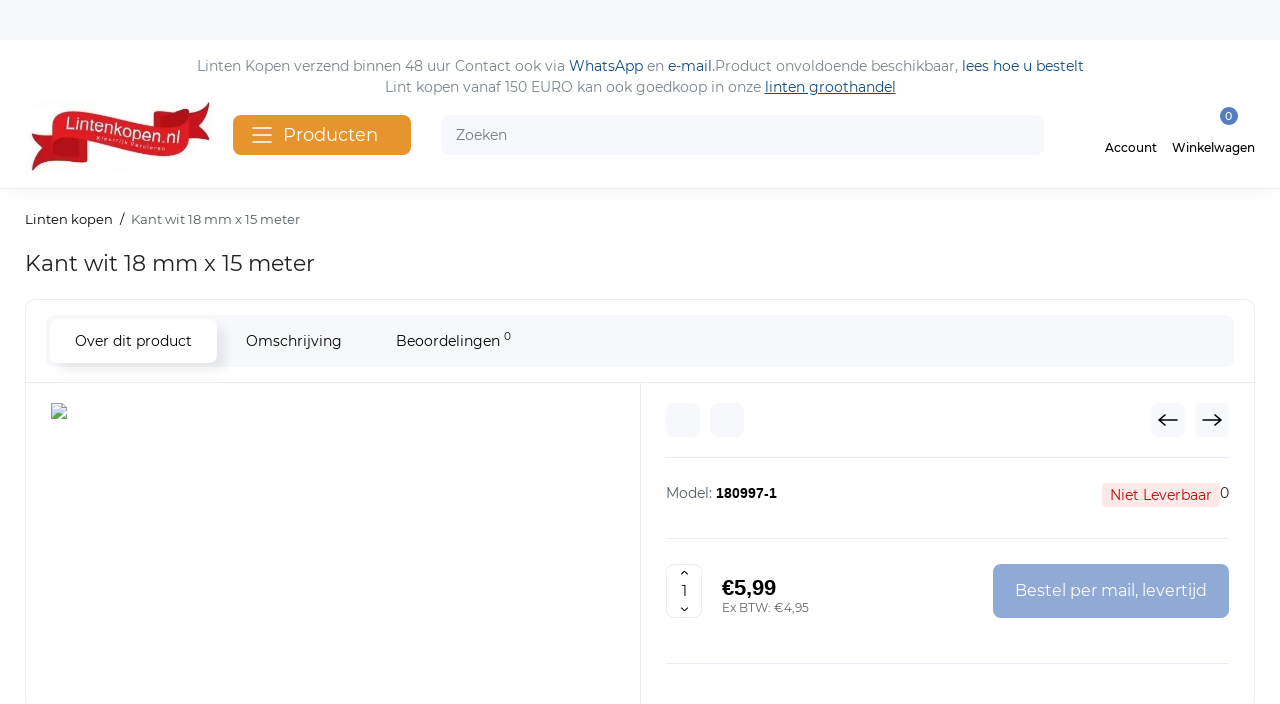

--- FILE ---
content_type: text/html; charset=utf-8
request_url: https://lintenkopen.nl/kant-wit-18mm
body_size: 22799
content:
<!DOCTYPE html>
<!--[if IE]><![endif]-->
<!--[if IE 8 ]><html dir="ltr" lang="nl" class="ie8"><![endif]-->
<!--[if IE 9 ]><html dir="ltr" lang="nl" class="ie9"><![endif]-->
<!--[if (gt IE 9)|!(IE)]><!-->
<html dir="ltr" lang="nl">
<!--<![endif]-->
<head>
<script>
    </script>
            
<script>
    </script>
            
<meta charset="UTF-8" />
<meta name="viewport" content="width=device-width, initial-scale=1.0, shrink-to-fit=no">
<meta http-equiv="X-UA-Compatible" content="IE=edge">
<title>Wit kant 18 mm x 15 meter</title>
<base href="https://lintenkopen.nl/" />
<meta name="description" content="Kant in de kleur wit ideaal voor kleding en decoratieve doeleinden. Geproduceerd van 100% polyamide.  Slechts €0.40 per meter
Dit kant is stevig, niet elastisch" />
<meta property="og:title" content="Wit kant 18 mm x 15 meter" />
<meta property="og:type" content="website" />
<meta property="og:url" content="https://lintenkopen.nl/kant-wit-18mm" />
<meta property="og:image" content="https://lintenkopen.nl/image/cache/webp/catalog/-1-filter/LINTENKOPEN--353x140.webp" />
<meta property="og:site_name" content="Linten Kopen" />
<link href="https://lintenkopen.nl/kant-wit-18mm" rel="canonical" />
<link href="https://lintenkopen.nl/image/catalog/-1-filter/banners/favicon-32x32.png" rel="icon" />
<link rel="preload" as="image" href="https://lintenkopen.nl/image/cache/webp/catalog/-1-filter/LINTENKOPEN--353x140.webp">
<link rel="preload" href="catalog/view/theme/chameleon/stylesheet/fonts/montserrat-regular.woff2" as="font" type="font/woff2" crossorigin>
<link rel="preload" href="catalog/view/theme/chameleon/stylesheet/fonts/montserrat-medium.woff2" as="font" type="font/woff2" crossorigin>
<link rel="preload" href="catalog/view/theme/chameleon/stylesheet/fonts/montserrat-bold.woff2" as="font" type="font/woff2" crossorigin>
<style>
@media (min-width: 992px) {
	.product-grid .product-thumb .addit-action,
	.container-module .product-thumb .addit-action {
		top:0px;
		right:-65px;
		flex-direction: column;
	}
	.product-grid .product-thumb .product-model ~ .addit-action,
	.container-module .product-thumb .product-model ~ .addit-action {
		top: 30px;
	}
	.product-grid .product-thumb:hover .addit-action,
	.container-module .product-thumb:hover .addit-action {
		right:0px;
		opacity: 1;
	}
	.product-grid .product-thumb .addit-action .quick-order,
	.product-grid .product-thumb .addit-action .compare,
	.container-module .product-thumb .addit-action .quick-order,
	.container-module .product-thumb .addit-action .compare{
		margin-top: 10px;
	}
	.product-grid .product-thumb .addit-action .wishlist,
	.container-module .product-thumb .addit-action .wishlist{
		margin-left: 0px;
		margin-top: 10px;
	}
}
</style>
<link rel="stylesheet" href="https://lintenkopen.nl/minify-cache/min_c8963686e49f136c7db5c74438730cad.css?ch2v=1.3"/>

	<style>
@media (min-width: 1500px){
	.container{width:1470px;}
	.col-md-3.menu-box,
	.menu_fix.col-md-3,
	.container .sw-20,
	#column-left.col-md-3,#column-right.col-md-3{ width:22%;}
	.container .sw-80,
	#content.col-md-9,#content.col-sm-9 {width: 78%;}
	.col-lg-offset-3,.col-md-offset-3 {margin-left: 20.4%;}
}
</style>
<style>
.sticker-ns.popular{ background:  none repeat scroll 0 0; color:; }
.sticker-ns.special { background:  none repeat scroll 0 0; color:; }
.sticker-ns.bestseller { background:  none repeat scroll 0 0; color:; }
.sticker-ns.newproduct{ background:  none repeat scroll 0 0; color:; }
.sticker-ns {float:left;}	.product-thumb .action-timer {
		bottom: 5px;
	}
</style>
<script>
var chSetting = JSON.parse(atob('[base64]'));
if (localStorage.getItem('display') === null) {localStorage.setItem('display', 'grid');}
</script>
<script src="https://lintenkopen.nl/minify-cache/min_1b12447976fd72b91ab74bcd576b171c.js?ch2v=1.3"></script>



				<!-- Google tag (gtag.js) -->
<script async src="https://www.googletagmanager.com/gtag/js?id=AW-941781358"></script>
<script>
  window.dataLayer = window.dataLayer || [];
  function gtag(){dataLayer.push(arguments);}
  gtag('js', new Date());

  gtag('config', 'AW-941781358');
</script>
			

              
<meta name="twitter:card" content="summary" />
<meta name="twitter:title" content="Kant wit 18 mm x 15 meter" />
<meta name="twitter:domain" content="https://lintenkopen.nl/kant-wit-18mm" />
<meta name="twitter:description" content="Kant in de kleur wit ideaal voor kleding en decoratieve doeleinden. Geproduceerd van 100% polyamide.  Slechts €0.40 per meter
Dit kant is stevig, niet elastisch" />
<meta name="twitter:image" content="https://lintenkopen.nl/image/cache/webp/catalog/-kant/wit-kant-18mm-200x200.webp" />
<meta property="twitter:image:width" content="200" />
<meta property="twitter:image:height" content="200" />
<meta property="og:type" content="product" />
<meta property="og:title" content="Kant wit 18 mm x 15 meter" />
<meta property="og:url" content="https://lintenkopen.nl/kant-wit-18mm" />
<meta property="og:description" content="Kant in de kleur wit ideaal voor kleding en decoratieve doeleinden. Geproduceerd van 100% polyamide.  Slechts €0.40 per meter
Dit kant is stevig, niet elastisch" />
<meta property="og:image" content="https://lintenkopen.nl/image/cache/webp/catalog/-kant/wit-kant-18mm-200x200.webp" />
<meta property="og:image:url" content="https://lintenkopen.nl/image/cache/webp/catalog/-kant/wit-kant-18mm-200x200.webp" />
<meta property="og:image:width" content="200" />
<meta property="og:image:height" content="200" />
<meta name="twitter:creator" content="@lintenkopen" />
<meta name="twitter:site" content="@lintenkopen" />

</head>
<body class=" fix_cart_price_footer  ft_tabs_mob">
<nav id="top" class="visible-md visible-lg">
  <div class="container">
  				<div class="pull-right dflex align-items-center top-lc">
			
			
		</div>
	  </div>
</nav>
<header class="fix-header h-sticky">
<script>
    </script>
            
  <div class="container">
    <div class="row dflex flex-wrap align-items-center pt-15 pb-15">
    			<div class="col-xs-5 col-sm-4 col-md-3 col-lg-2 logo-top type-h-2">
			<div id="logo">
											  <a href="https://lintenkopen.nl/index.php?route=common/home"><img width="353" height="140" src="https://lintenkopen.nl/image/cache/webp/catalog/-1-filter/LINTENKOPEN--353x140.webp" alt="Linten Kopen" class="img-responsive"/></a>
							  			</div>
		</div>
					<div class="box-menu-top visible-md visible-lg col-lg-2 col-auto">
				<button aria-label="Catalog" type="button" class="btn-menu-top vh1-bl dflex align-items-center show-tc">
											<svg class="icon-menu-line" id="icon-menu1" xmlns="http://www.w3.org/2000/svg" fill="none" viewBox="0 0 22 18">
							<path stroke="currentColor" stroke-linecap="round" stroke-linejoin="round" stroke-width="1.5" d="M2 2h18M2 9h18M2 16h18"/>
						</svg>
															<span class="text-category hidden-md">Producten</span>
					<svg class="icon-arrow hidden-md"><use xlink:href="catalog/view/theme/chameleon/image/sprite.svg#icon-arrow-down"></use></svg>
									</button>
			</div>
							<div class="header_dopmenu_doptext hidden-xs nsw f-order-3"><p><span style="font-size: 14px;">Linten Kopen verzend binnen 48 uur&nbsp;</span><br><span style="font-size: 18px;"><span style="font-size: 14px;">Contact ook via</span></span><span style="font-size: 14px;">&nbsp;</span><a href="https://wa.me/31637474742" rel="nofollow" style=""><span style="font-size: 14px;">WhatsApp</span></a><span style="font-size: 14px;">&nbsp;</span><span style="font-size: 18px;"><span style="font-size: 14px;">en</span><a href="https://lintenkopen.nl/index.php?route=information/contact"><span style="font-size: 14px;"> e-mail</span></a><span style="font-size: 14px;">.</span></span><br><span style="font-size: 14px;">Product onvoldoende beschikbaar, </span><a href="https://lintenkopen.nl/artikel-niet-op-voorraad"><span style="font-size: 14px;">lees hoe u bestelt</span></a></p><p><font color="#ff0000" style="background-color: rgb(255, 255, 0);"><br></font><span style="font-size: 14px;"><span style="font-size: 14px;">Lint kopen vanaf 150 EURO kan ook goedkoop in onze</span><br><span style="font-size: 14px;"> </span></span><a href="https://lintengroothandel.nl" style=""><span style="font-size: 14px;"><u style="">linten groothandel</u></span></a><br><br></p></div>
				<div class="phone-box col-xs-7 col-sm-auto col-md-3 col-auto f-order-3">
			<div id="phone" class="dflex justify-content-xs-end justify-content-sm-end  ">
				<div class="contact-header">
					<div class="dropdown-toggle">
																	</div>
										<ul class="dropdown-menu drop-contacts ch-dropdown">
												<li>Lintenkopen.nl
Noordewierweg 89A
3812DC Amersfoort
0637474742</li>
																	</ul>
										<div class="text_after_phone"></div>
				</div>
			</div>
		</div>
		<div class="box-search search-top col-xs-9 col-sm-9 col-md-5 flex-1 visible-md visible-lg"><div class="header-search input-group ">
	<input type="text" name="search" value="" placeholder="Zoeken" class="form-control search-autocomplete" />
		<div class="input-group-btn categories">
		<button aria-label="Search category" type="button" data-toggle="dropdown" data-placement="left" title="All Categories" class="btn-search-select dropdown-toggle">
			<img class="icon-search-category" src="catalog/view/theme/chameleon/image/sprite.svg#icon-search-category" alt="" width="18" height="18">
		</button>
		<ul class="dropdown-menu dropdown-menu-right ch-dropdown">
			<li class="sel-cat-search"><a href="#" onclick="return false;" data-idsearch="0">All Categories</a></li>
						<li><a href="#" onclick="return false;" data-idsearch="20">Lint kopen in alle kleuren</a></li>
						<li><a href="#" onclick="return false;" data-idsearch="785">Satijn lint premium, luxe linten op rol</a></li>
						<li><a href="#" onclick="return false;" data-idsearch="63">Linten Groothandel</a></li>
						<li><a href="#" onclick="return false;" data-idsearch="707">Band, keperband, tassenband en bias band</a></li>
						<li><a href="#" onclick="return false;" data-idsearch="324">Borduurmachine garen in 120 kleuren</a></li>
						<li><a href="#" onclick="return false;" data-idsearch="192">Jute op rol </a></li>
						<li><a href="#" onclick="return false;" data-idsearch="186">Koord</a></li>
						<li><a href="#" onclick="return false;" data-idsearch="625">Stoffen op rol</a></li>
						<li><a href="#" onclick="return false;" data-idsearch="712">Strikken en rozetten</a></li>
						<li><a href="#" onclick="return false;" data-idsearch="711">Sieraden elastiek</a></li>
						<li><a href="#" onclick="return false;" data-idsearch="448">Aanbiedingen goedkoop lint</a></li>
						<li><a href="#" onclick="return false;" data-idsearch="713">Bloemen van stof &amp; lint</a></li>
						<li><a href="#" onclick="return false;" data-idsearch="803">Satijn lint op bestelling met korting</a></li>
						<li><a href="#" onclick="return false;" data-idsearch="740">Cadeaus voor iedere gelegenheid</a></li>
						<li><a href="#" onclick="return false;" data-idsearch="483">Decoraties &amp; Sieraden</a></li>
						<li><a href="#" onclick="return false;" data-idsearch="622">Fournituren</a></li>
						<li><a href="#" onclick="return false;" data-idsearch="72">Kant stof</a></li>
						<li><a href="#" onclick="return false;" data-idsearch="722">Knutselspullen</a></li>
						<li><a href="#" onclick="return false;" data-idsearch="702">Kunstbloemen</a></li>
						<li><a href="#" onclick="return false;" data-idsearch="627">Feestartikelen</a></li>
						<li><a href="#" onclick="return false;" data-idsearch="672">Bruiloft Versieren met Lint</a></li>
						<li><a href="#" onclick="return false;" data-idsearch="140">Satijn lint kleuren </a></li>
						<li><a href="#" onclick="return false;" data-idsearch="772">Op bestelling</a></li>
					</ul>
		<input type="hidden" name="search_category_id" value="0" />
  </div>
    <span class="input-group-btn button_search">
	<button aria-label="Search" type="button" class="btn btn-search">
		<img class="icon-hsearch" src="catalog/view/theme/chameleon/image/sprite.svg#icon-hsearch" alt="" width="18" height="18">
	</button>
  </span>
</div>
</div>
				<div class="box-account visible-md visible-lg text-ai-on">
			<button aria-label="Login Register" id="login-popup" data-load-url="index.php?route=common/login_modal" type="button" class="dropdown-toggle btn-account">
				<img class="icon-account" src="catalog/view/theme/chameleon/image/sprite.svg#icon-account" alt="" width="23" height="22">
				<span class="text-a-icon">Account</span>
			</button>
					</div>
										<div class="box-cart visible-md visible-lg text-ai-on"><div id="cart" class="shopping-cart">
	<button class="dflex align-items-center btn" type="button"  onclick="openFixedCart(this);">
		<img class="shop-bag-svg" src="catalog/view/theme/chameleon/image/sprite.svg#icon-add-to-cart" alt="" width="25" height="22">
		<span class="cart-total">0</span>
					<span class="text-a-icon-cart ">Winkelwagen</span>
			</button>
	<div class="cart-content">
	<div class="header-cart-backdrop"></div>
	<div class="header-cart-fix-right" >
		<div class="header-cart-top dflex">
			<div class="header-cart-title">Winkelwagen</div>
			<button type="button" class="header-cart-close"></button>
		</div>
		<div class="header-cart-scroll dflex flex-column">
							<div class="text-center box-empty-cart-icon">
					<svg class="icon-empty-cart" id="icon-empty-shop-cart" xmlns="http://www.w3.org/2000/svg" width="195" height="151" fill="none" viewBox="0 0 195 151">
						<path fill="#9CA9BC" d="m170.452 109.713 1.98.273-1.49 10.798-1.982-.274 1.492-10.797ZM38 45h2v32h-2V45Zm0 39h2v9h-2v-9Zm107.8 42.7c.2.3.5.4.8.4.2 0 .4-.1.6-.2 1.5-1 3.6-1.1 5.2-.1.5.3 1.1.2 1.4-.3.3-.5.2-1.1-.3-1.4-2.2-1.4-5.2-1.4-7.4.1-.5.4-.6 1-.3 1.5ZM70 113h9v2h-9v-2ZM5 144h13v2H5v-2Z"/>
						<path fill="#9CA9BC" d="m173 144 .3-.9 5-39.1h.7c2.2 0 4-1.4 4-3.2v-1.5c0-1.8-1.8-3.2-4-3.2h-34.7l9.1-22c.8-2-.1-4.4-2.2-5.2-1-.4-2.1-.4-3.1 0s-1.8 1.2-2.2 2.2L136.5 94c-1.2.4-2.1 1.1-2.9 2H132V37c0-3.3-2.7-6-5.9-6-6.3 0-12.6-.7-18.9-.9-4-14.7-14-25.1-25.7-25.1S59.8 15.4 55.8 30c-6.4.2-12.7.5-18.8 1-3.3 0-6 2.7-6 6v75.9L27.1 144H23v2h167v-2h-17Zm-1.7-1.2c-.1.9-.9 1.2-1.6 1.2h-33.8l-3.9-31.1V104h2.2c1.1 1 2.3 1.7 3.9 1.7s2.9-.6 3.9-1.7h34.3l-5 38.8Zm9.7-43.6v1.5c0 .6-.8 1.2-2 1.2h-35.1c.3-.7.5-1.5.5-2.3 0-.6-.1-1.1-.2-1.7H179c1.2.1 2 .8 2 1.3Zm-33.2-27.5c.2-.5.6-.9 1.1-1.1.5-.2 1-.2 1.5 0 1 .4 1.5 1.6 1.1 2.6l-9.1 22c-1.1-1-2.4-1.5-3.6-1.7l9-21.8Zm-9.5 24c2.2 0 4 1.8 4 4s-1.8 4-4 4-4-1.8-4-4 1.8-4 4-4Zm-5.7 2.3c-.2.5-.2 1.1-.2 1.7 0 .8.2 1.6.5 2.3h-.9v-4h.6ZM81.5 7c10.7 0 19.8 9.5 23.6 23-16.1-.5-31.9-.5-47.2 0 3.8-13.5 13-23 23.6-23ZM32.8 115H59v-2H33V37c0-2.2 1.8-4 4.1-4 6-.4 12.1-.7 18.3-.9-.5 2.3-.9 4.7-1.1 7.2-2.3.4-4.1 2.4-4.1 4.8 0 2.7 2.2 4.9 4.9 4.9s4.9-2.2 4.9-4.9c0-2.3-1.6-4.1-3.6-4.7.2-2.5.6-5 1.2-7.3 15.6-.5 31.7-.5 48.2.1.6 2.3.9 4.8 1.2 7.3-2.1.5-3.6 2.4-3.6 4.7 0 2.7 2.2 4.9 4.9 4.9s4.9-2.2 4.9-4.9c0-2.4-1.8-4.4-4.1-4.8-.2-2.4-.6-4.8-1.1-7.1 6.1.2 12.2.5 18.3.9 2.2 0 4 1.8 4 4v76H89v2h41.2l3.6 29H29.1l3.7-29.2Zm23.3-73.6c1 .4 1.8 1.5 1.8 2.6 0 1.6-1.3 2.9-2.9 2.9-1.6 0-2.9-1.3-2.9-2.9 0-1.3.8-2.3 1.9-2.7 0 .9-.1 1.8-.1 2.7h2c.1-.9.1-1.8.2-2.6ZM107 44h2c0-.9 0-1.8-.1-2.7 1.1.4 1.9 1.4 1.9 2.7 0 1.6-1.3 2.9-2.9 2.9-1.6 0-2.9-1.3-2.9-2.9 0-1.2.7-2.2 1.8-2.6.2.8.2 1.7.2 2.6Z"/>
						<path fill="#9CA9BC" d="M145.6 120.2a2 2 0 1 0 .001-3.999 2 2 0 0 0-.001 3.999Zm8 0a2 2 0 1 0 .001-3.999 2 2 0 0 0-.001 3.999Zm-67-40.9c-2.8-1.8-6.7-1.8-9.4.2-.5.3-.6.9-.3 1.4.2.3.5.4.8.4.2 0 .4-.1.6-.2 2.1-1.5 5.1-1.5 7.2-.1.5.3 1.1.2 1.4-.3.3-.5.1-1.1-.3-1.4Zm-12.9-5.9a2.7 2.7 0 1 0 0-5.4 2.7 2.7 0 0 0 0 5.4Zm16 0a2.7 2.7 0 1 0 0-5.4 2.7 2.7 0 0 0 0 5.4Z"/>
					</svg>
				</div>
				<div class="text-center cart-empty">U heeft nog geen producten in uw winkelwagen.</div>
				<div class="text-center cart-empty-info-text">Het is nog niet te laat om dit te herstellen :)</div>
					</div>
			</div>
	</div>
</div>
</div>
	</div>
  </div>
	
	<div id="fm-fixed-mobile" class="mob-fix-panel topmm-fix hidden-md hidden-lg">
	<div class="container">
		<div class="box-flex-fix fm_type_design_1 ">
			<div class="fm-left-block dflex align-items-center">
												<div class="mob-m-i">
					<a class="btn btn-go-home dflex align-items-center justify-content-center active-bg" href="https://lintenkopen.nl/index.php?route=common/home">
						<svg xmlns="http://www.w3.org/2000/svg" width="18" height="22" fill="none" viewBox="0 0 18 22">
							<path stroke="currentColor" stroke-linecap="round" stroke-width="1.5" d="M1 21V8.3a2 2 0 01.779-1.585l6.758-5.21a1 1 0 011.275.046l5.811 5.168a2 2 0 01.671 1.495V20a1 1 0 01-1 1H6.118a1 1 0 01-1-1v-8.412"/>
						</svg>
											</a>
				</div>
												<div class="mob-m-i menu_fix_mob">
					<button aria-label="Open Mobile Menu" type="button" class="btn btn-menu-mobile" onclick="open_mob_menu_left()">
																					<img class="icon-menu-line" src="catalog/view/theme/chameleon/image/sprite.svg#icon-menu1" alt="" width="22" height="18">
																								</button>
				</div>
			</div>
							<div class="search_fix_mob ">
					<div class="header-search input-group ">
	<input type="text" name="search" value="" placeholder="Zoeken" class="form-control search-autocomplete" />
		<div class="input-group-btn categories">
		<button aria-label="Search category" type="button" data-toggle="dropdown" data-placement="left" title="All Categories" class="btn-search-select dropdown-toggle">
			<img class="icon-search-category" src="catalog/view/theme/chameleon/image/sprite.svg#icon-search-category" alt="" width="18" height="18">
		</button>
		<ul class="dropdown-menu dropdown-menu-right ch-dropdown">
			<li class="sel-cat-search"><a href="#" onclick="return false;" data-idsearch="0">All Categories</a></li>
						<li><a href="#" onclick="return false;" data-idsearch="20">Lint kopen in alle kleuren</a></li>
						<li><a href="#" onclick="return false;" data-idsearch="785">Satijn lint premium, luxe linten op rol</a></li>
						<li><a href="#" onclick="return false;" data-idsearch="63">Linten Groothandel</a></li>
						<li><a href="#" onclick="return false;" data-idsearch="707">Band, keperband, tassenband en bias band</a></li>
						<li><a href="#" onclick="return false;" data-idsearch="324">Borduurmachine garen in 120 kleuren</a></li>
						<li><a href="#" onclick="return false;" data-idsearch="192">Jute op rol </a></li>
						<li><a href="#" onclick="return false;" data-idsearch="186">Koord</a></li>
						<li><a href="#" onclick="return false;" data-idsearch="625">Stoffen op rol</a></li>
						<li><a href="#" onclick="return false;" data-idsearch="712">Strikken en rozetten</a></li>
						<li><a href="#" onclick="return false;" data-idsearch="711">Sieraden elastiek</a></li>
						<li><a href="#" onclick="return false;" data-idsearch="448">Aanbiedingen goedkoop lint</a></li>
						<li><a href="#" onclick="return false;" data-idsearch="713">Bloemen van stof &amp; lint</a></li>
						<li><a href="#" onclick="return false;" data-idsearch="803">Satijn lint op bestelling met korting</a></li>
						<li><a href="#" onclick="return false;" data-idsearch="740">Cadeaus voor iedere gelegenheid</a></li>
						<li><a href="#" onclick="return false;" data-idsearch="483">Decoraties &amp; Sieraden</a></li>
						<li><a href="#" onclick="return false;" data-idsearch="622">Fournituren</a></li>
						<li><a href="#" onclick="return false;" data-idsearch="72">Kant stof</a></li>
						<li><a href="#" onclick="return false;" data-idsearch="722">Knutselspullen</a></li>
						<li><a href="#" onclick="return false;" data-idsearch="702">Kunstbloemen</a></li>
						<li><a href="#" onclick="return false;" data-idsearch="627">Feestartikelen</a></li>
						<li><a href="#" onclick="return false;" data-idsearch="672">Bruiloft Versieren met Lint</a></li>
						<li><a href="#" onclick="return false;" data-idsearch="140">Satijn lint kleuren </a></li>
						<li><a href="#" onclick="return false;" data-idsearch="772">Op bestelling</a></li>
					</ul>
		<input type="hidden" name="search_category_id" value="0" />
  </div>
    <span class="input-group-btn button_search">
	<button aria-label="Search" type="button" class="btn btn-search">
		<img class="icon-hsearch" src="catalog/view/theme/chameleon/image/sprite.svg#icon-hsearch" alt="" width="18" height="18">
	</button>
  </span>
</div>

									</div>
										<div class="fm-right-block dflex align-items-center">
														<div class="mob-m-i cart_fix_mob shopping-cart">
						<button aria-label="Shopping Cart" class="btn-mob-cart dflex align-items-center" type="button"  onclick="openFixedCart(this);">
							<span class="cart-total">0</span>
							<img class="shop-bag-svg" src="catalog/view/theme/chameleon/image/sprite.svg#icon-add-to-cart" alt="" width="25" height="22">
													</button>
						<div class="cart-content"></div>
					</div>
							</div>
		</div>
	</div>
	<div class="mob-menu-info-fixed-left hidden">
		<div class="mob-first-menu active" id="mobm-left-content">
			<div class="mobm-top">
				<div class="mobm-title">Menu</div>
				<button type="button" class="mobm-close-menu" aria-label="Close" onclick="close_mob_menu();"></button>
			</div>
			<div class="mobm-body">
				<div class="mobm-header-block">
					<div class="mh-left-b lang-cur dflex align-items-center"></div>
					<div class="mh-right-b dflex align-items-center ml-auto">
						<div class="box-account-mob"></div>
						<div class="mm-compare"></div>
						<div class="mm-wishlist"></div>
					</div>
				</div>
				<div id="ch_mobm_catalog" class="mobm-list-item dflex align-items-center">
					<span class="mm-icon-catalog">
												<svg class="icon-menu-line"><use xlink:href="catalog/view/theme/chameleon/image/sprite.svg#icon-menu1"></use></svg>
											</span>
					<span class="text-menu">Producten</span>
					<svg class="icon-mm-arrow"><use xlink:href="catalog/view/theme/chameleon/image/sprite.svg#icon-arrow-right"></use></svg>
				</div>
				<div id="ch_mobm_contact" class="mobm-list-item dflex align-items-center">
					<span class="mm-icon-left">
						<svg xmlns="http://www.w3.org/2000/svg" width="23" height="23" fill="none" viewBox="0 0 23 23">
							<path stroke="#000" stroke-linecap="round" stroke-linejoin="round" stroke-width="1.5" d="M20.335 15.76v2.692a1.796 1.796 0 01-1.957 1.796 17.766 17.766 0 01-7.746-2.756 17.506 17.506 0 01-5.386-5.386A17.765 17.765 0 012.49 4.323a1.795 1.795 0 011.786-1.957H6.97A1.795 1.795 0 018.764 3.91c.114.862.325 1.708.629 2.523a1.795 1.795 0 01-.404 1.894l-1.14 1.14a14.362 14.362 0 005.386 5.386l1.14-1.14a1.795 1.795 0 011.894-.404c.814.304 1.66.514 2.522.628a1.795 1.795 0 011.544 1.822z"/>
						</svg>
					</span>
					<span class="text-menu">Contact</span>
					<svg class="icon-mm-arrow"><use xlink:href="catalog/view/theme/chameleon/image/sprite.svg#icon-arrow-right"></use></svg>
				</div>
				<div id="ch_mobm_special" class="mobm-list-item">
					<a class="dflex align-items-center" href="https://lintenkopen.nl/index.php?route=product/special">
					<span class="mm-icon-left">
						<svg xmlns="http://www.w3.org/2000/svg" width="21" height="24" fill="none" viewBox="0 0 21 24">
							<path fill="#303030" stroke="#303030" stroke-width=".1" d="M16.716 8.805c-1.8-2.06-2.87-3.874-3.45-5.032-.629-1.255-.835-2.034-.836-2.04L12.243 1l-.669.309c-.078.036-1.924.909-2.959 3.053-.519 1.077-.623 2.275-.618 3.09a.988.988 0 0 1-.772.981.937.937 0 0 1-.867-.272l-1.245-1.29-.428.612c-.045.063-1.091 1.56-1.282 1.858A9.002 9.002 0 0 0 2 14.258c.017 2.346.908 4.545 2.508 6.19C6.108 22.094 8.236 23 10.5 23c4.687 0 8.5-3.952 8.5-8.81 0-1.76-.833-3.723-2.284-5.385ZM10.5 21.71a7.087 7.087 0 0 1-5.115-2.177c-1.366-1.404-2.125-3.281-2.14-5.285a7.681 7.681 0 0 1 1.197-4.196c.097-.152.485-.714.823-1.199l.212.22a2.15 2.15 0 0 0 1.992.625c1.033-.214 1.778-1.161 1.772-2.252-.003-.675.079-1.658.488-2.507a5.63 5.63 0 0 1 1.76-2.083c.469 1.234 1.656 3.784 4.304 6.815.59.675 1.962 2.468 1.962 4.52 0 4.146-3.254 7.519-7.255 7.519Z"/>
						</svg>
					</span>
					<span class="text-menu">Special</span>
					<svg class="icon-mm-arrow"><use xlink:href="catalog/view/theme/chameleon/image/sprite.svg#icon-arrow-right"></use></svg>
					</a>
				</div>
				<div id="ch_mobm_viewed" class="mobm-list-item dflex align-items-center">
					<span class="mm-icon-left">
						<svg class="icon-mob-viewed"><use xlink:href="catalog/view/theme/chameleon/image/sprite.svg#icon-viewed"></use></svg>
					</span>
					<span class="text-menu">Viewed</span>
					<svg class="icon-mm-arrow"><use xlink:href="catalog/view/theme/chameleon/image/sprite.svg#icon-arrow-right"></use></svg>
				</div>
												<div class="desc_info_mob"><p><br></p></div>
							</div>
		</div>
		<div class="mob-menu hidden" id="mob-catalog-left">
			<div class="mobm-top go-back-catalog">
				<span class="mm-icon-come-back">
					<svg class="icon-arrow-left"><use xlink:href="catalog/view/theme/chameleon/image/sprite.svg#icon-arrow-left"></use></svg>
				</span>
				<div class="mobm-title">Producten</div>
				<button type="button" class="mobm-close-menu" aria-label="Close" onclick="close_mob_menu();"></button>
			</div>
			<div class="mobm-body mm-ss"></div>
		</div>
		<div class="mob-info hidden" id="mob-info-contact">
			<div class="mobm-top go-back-contact">
				<span class="mm-icon-come-back">
					<svg class="icon-arrow-left"><use xlink:href="catalog/view/theme/chameleon/image/sprite.svg#icon-arrow-left"></use></svg>
				</span>
				<div class="mobm-title">Contact</div>
				<button type="button" class="mobm-close-menu" aria-label="Close" onclick="close_mob_menu();"></button>
			</div>
			<div class="mobm-body"></div>
		</div>
		<div class="mob-info hidden" id="mob-info-viewed">
			<div class="mobm-top go-back-viewed">
				<span class="mm-icon-come-back">
					<svg class="icon-arrow-left"><use xlink:href="catalog/view/theme/chameleon/image/sprite.svg#icon-arrow-left"></use></svg>
				</span>
				<div class="mobm-title">Viewed</div>
				<button type="button" class="mobm-close-menu" aria-label="Close" onclick="close_mob_menu();"></button>
			</div>
			<div class="mobm-body mm-ss"></div>
		</div>
	</div>
</div>
</header>
<div class="menu-header-box  hidden-xs hidden-sm type-menu-h-1">
	<div class="container pos-r">
		<div class="row dflex">
			<div class="menu-box dflex m_type_header_1 menu_mask">
<nav id="menu-vertical" class="btn-group col-md-3">
	<ul id="menu-vertical-list" class="dropdown-menu hidden-xs hidden-sm">
												<li class="dropdown">
				<a href="lint" class="parent-link">
															<div class="item-name">Lint</div>
															<svg class="icon-mm-arrow arrow"><use xlink:href="catalog/view/theme/chameleon/image/sprite.svg#icon-arrow-right"></use></svg>
				</a>
																			<div class="ns-dd dropdown-menu-simple nsmenu-type-category-simple">
							<ul class="list-unstyled nsmenu-haschild">
								
																<li >
									<a href="https://lintenkopen.nl/lint/dieren-lint">
																				<span>Dierenthema lint</span>
																			</a>
																	</li>
																<li >
									<a href="https://lintenkopen.nl/lint/lint-baby">
																				<span>Baby linten</span>
																			</a>
																	</li>
																<li >
									<a href="https://lintenkopen.nl/lint/canvas-katoen-lint">
																				<span>Canvas en katoen lint</span>
																			</a>
																	</li>
																<li >
									<a href="https://lintenkopen.nl/lint/kerstlinten">
																				<span>Kerstlint</span>
																			</a>
																	</li>
																<li >
									<a href="https://lintenkopen.nl/lint/krullint">
																				<span>Krullint</span>
																			</a>
																	</li>
																<li  class="nsmenu-issubchild">
									<a href="https://lintenkopen.nl/lint/satijnlint/dubbelzijdig-lint">
																				<span>Dubbelzijdig satijn lint</span>
																					<svg class="icon-mm-arrow arrow"><use xlink:href="catalog/view/theme/chameleon/image/sprite.svg#icon-arrow-right"></use></svg>
																			</a>
																			<div class="nsmenu-ischild nsmenu-ischild-simple">
											<ul class="list-unstyled">
																																							<li >
															<a href="https://lintenkopen.nl/lint/satijnlint/dubbelzijdig-lint/dubbelzijg-satijn-lint-15mm">Double faced satijn lint 15 mm
																														</a>
																													</li>
																																																				<li >
															<a href="https://lintenkopen.nl/lint/satijnlint/dubbelzijdig-lint/satijn-lint-dubbelzijdig-10mm">Dubbelzijdig satijn lint 10mm x 30 meter
																														</a>
																													</li>
																																				</ul>
										</div>
																	</li>
																<li >
									<a href="https://lintenkopen.nl/lint/glitter-lint">
																				<span>Glitter lint</span>
																			</a>
																	</li>
																<li >
									<a href="https://lintenkopen.nl/lint/gros-grain-lint">
																				<span>Grosgrain lint</span>
																			</a>
																	</li>
																<li >
									<a href="https://lintenkopen.nl/lint/lint-halloween">
																				<span>Halloween lint</span>
																			</a>
																	</li>
																<li >
									<a href="https://lintenkopen.nl/lint/love-lint">
																				<span>Love lint</span>
																			</a>
																	</li>
																<li >
									<a href="https://lintenkopen.nl/lint/polysilk-metallic-lint">
																				<span>Metallic  polysilk</span>
																			</a>
																	</li>
																<li >
									<a href="https://lintenkopen.nl/lint/milieuvriendelijk-lint">
																				<span>Milieuvriendelijk  lint </span>
																			</a>
																	</li>
																<li >
									<a href="https://lintenkopen.nl/lint/lint-moederdag-cadeau">
																				<span>Moederdag Lint</span>
																			</a>
																	</li>
																<li >
									<a href="https://lintenkopen.nl/lint/muzieknoten-lint">
																				<span>Muzieknoten Lint</span>
																			</a>
																	</li>
																<li  class="nsmenu-issubchild">
									<a href="https://lintenkopen.nl/lint/organza-lint">
																				<span>Organza lint</span>
																					<svg class="icon-mm-arrow arrow"><use xlink:href="catalog/view/theme/chameleon/image/sprite.svg#icon-arrow-right"></use></svg>
																			</a>
																			<div class="nsmenu-ischild nsmenu-ischild-simple">
											<ul class="list-unstyled">
																																							<li >
															<a href="https://lintenkopen.nl/lint/organza-lint/organza-lint-12mm">Organza lint 12mm
																														</a>
																													</li>
																																																				<li >
															<a href="https://lintenkopen.nl/lint/organza-lint/organza-lint-20mm-x-27meter">Organza lint 20 mm
																														</a>
																													</li>
																																																				<li >
															<a href="https://lintenkopen.nl/lint/organza-lint/luxe-organza-lint">Organza lint 24 mm met structuur
																														</a>
																													</li>
																																																				<li >
															<a href="https://lintenkopen.nl/lint/organza-lint/chiffon-lint-25mm">Organza lint 25 mm
																														</a>
																													</li>
																																																				<li >
															<a href="https://lintenkopen.nl/lint/organza-lint/chiffon-lint-38-mm">Organza lint 38 mm
																														</a>
																													</li>
																																																				<li >
															<a href="https://lintenkopen.nl/lint/organza-lint/organza-lint-7mm">Organza Lint 7 MM
																														</a>
																													</li>
																																				</ul>
										</div>
																	</li>
																<li  class="nsmenu-issubchild">
									<a href="https://lintenkopen.nl/lint/polka-dot-lint">
																				<span>Polka dot lint</span>
																					<svg class="icon-mm-arrow arrow"><use xlink:href="catalog/view/theme/chameleon/image/sprite.svg#icon-arrow-right"></use></svg>
																			</a>
																			<div class="nsmenu-ischild nsmenu-ischild-simple">
											<ul class="list-unstyled">
																																							<li >
															<a href="https://lintenkopen.nl/lint/polka-dot-lint/polka-dot-lint-25mm">Polka Dot Lint 25 MM Breed
																														</a>
																													</li>
																																				</ul>
										</div>
																	</li>
																<li  class="nsmenu-issubchild">
									<a href="https://lintenkopen.nl/lint/satijnlint/lint-per-meter-kopen">
																				<span>Lint op maat</span>
																					<svg class="icon-mm-arrow arrow"><use xlink:href="catalog/view/theme/chameleon/image/sprite.svg#icon-arrow-right"></use></svg>
																			</a>
																			<div class="nsmenu-ischild nsmenu-ischild-simple">
											<ul class="list-unstyled">
																																							<li >
															<a href="https://lintenkopen.nl/lint/satijnlint/lint-per-meter-kopen/halloween-linten-meter">Halloween lint
																														</a>
																													</li>
																																																				<li >
															<a href="https://lintenkopen.nl/lint/satijnlint/lint-per-meter-kopen/kerst">Kerstlinten
																														</a>
																													</li>
																																																				<li >
															<a href="https://lintenkopen.nl/lint/satijnlint/lint-per-meter-kopen/lint-met-print-per-meter">Lint met print
																														</a>
																													</li>
																																																				<li >
															<a href="https://lintenkopen.nl/lint/satijnlint/lint-per-meter-kopen/pasen">Linten met paasmotief of kleur
																														</a>
																													</li>
																																																				<li >
															<a href="https://lintenkopen.nl/lint/satijnlint/lint-per-meter-kopen/breed-satijn-lint-10cm">Satijn lint 10 cm breed kopen per meter
																														</a>
																													</li>
																																																				<li >
															<a href="https://lintenkopen.nl/lint/satijnlint/lint-per-meter-kopen/satijn-lint-6mm-per-meter">Satijn lint 6 mm per meter
																														</a>
																													</li>
																																																				<li >
															<a href="https://lintenkopen.nl/lint/satijnlint/lint-per-meter-kopen/lint-12mm-per-meter">Satijn lint kopen per meter van 12 mm breed
																														</a>
																													</li>
																																				</ul>
										</div>
																	</li>
																<li >
									<a href="https://lintenkopen.nl/lint/rouwlint">
																				<span>Rouwlint</span>
																			</a>
																	</li>
																<li >
									<a href="https://lintenkopen.nl/lint/valentijn">
																				<span>Valentijn Lint</span>
																			</a>
																	</li>
																<li >
									<a href="https://lintenkopen.nl/lint/fluweel-lint">
																				<span>Fluweel lint</span>
																			</a>
																	</li>
																<li >
									<a href="https://lintenkopen.nl/lint/bruiloft-lint">
																				<span>Trouwlint voor de bruiloft</span>
																			</a>
																	</li>
																<li >
									<a href="https://lintenkopen.nl/lint/lint-met-draad">
																				<span>Lint met draad</span>
																			</a>
																	</li>
																<li  class="nsmenu-issubchild">
									<a href="https://lintenkopen.nl/lint/verpakking-linten">
																				<span>Inpak lint</span>
																					<svg class="icon-mm-arrow arrow"><use xlink:href="catalog/view/theme/chameleon/image/sprite.svg#icon-arrow-right"></use></svg>
																			</a>
																			<div class="nsmenu-ischild nsmenu-ischild-simple">
											<ul class="list-unstyled">
																																							<li >
															<a href="https://lintenkopen.nl/lint/verpakking-linten/bakkerskoord">Bakkerstouw
																														</a>
																													</li>
																																																				<li >
															<a href="https://lintenkopen.nl/lint/verpakking-linten/strik">Strikken van satijn
																														</a>
																													</li>
																																																				<li >
															<a href="https://lintenkopen.nl/lint/verpakking-linten/cadeaulinten">Cadeau Lint
																														</a>
																													</li>
																																				</ul>
										</div>
																	</li>
																<li  class="nsmenu-issubchild">
									<a href="https://lintenkopen.nl/lint/lint-met-print">
																				<span>Bedrukt lint</span>
																					<svg class="icon-mm-arrow arrow"><use xlink:href="catalog/view/theme/chameleon/image/sprite.svg#icon-arrow-right"></use></svg>
																			</a>
																			<div class="nsmenu-ischild nsmenu-ischild-simple">
											<ul class="list-unstyled">
																																							<li >
															<a href="https://lintenkopen.nl/lint/lint-met-print/decoratie-lint">Glitter lint
																														</a>
																													</li>
																																																				<li >
															<a href="https://lintenkopen.nl/lint/lint-met-print/lint-muzieknoten">Lint bedrukt met muzieknoten, voor een muzikaal cadeau
																														</a>
																													</li>
																																																				<li >
															<a href="https://lintenkopen.nl/lint/lint-met-print/hand-made">Lint katoen met opdruk hand made voor handgemaakte producten
																														</a>
																													</li>
																																																				<li >
															<a href="https://lintenkopen.nl/lint/lint-met-print/satijn-lint-happy-everyday">Lint met opdruk Happy Everyday
																														</a>
																													</li>
																																																				<li >
															<a href="https://lintenkopen.nl/lint/lint-met-print/satijn-lint-met-stippen-6-mm">Satijn Lint met Stippen Polka Dot
																														</a>
																													</li>
																																																				<li >
															<a href="https://lintenkopen.nl/lint/lint-met-print/trouwlint">Trouwlint Satijn Linten met Opdruk
																														</a>
																													</li>
																																				</ul>
										</div>
																	</li>
																<li  class="nsmenu-issubchild">
									<a href="https://lintenkopen.nl/lint/raffia-lint">
																				<span>Raffia Lint</span>
																					<svg class="icon-mm-arrow arrow"><use xlink:href="catalog/view/theme/chameleon/image/sprite.svg#icon-arrow-right"></use></svg>
																			</a>
																			<div class="nsmenu-ischild nsmenu-ischild-simple">
											<ul class="list-unstyled">
																																							<li >
															<a href="https://lintenkopen.nl/lint/raffia-lint/raffia-linten">Raffia Linten Eenkleurig
																														</a>
																													</li>
																																				</ul>
										</div>
																	</li>
																<li >
									<a href="https://lintenkopen.nl/lint/koningsdag-linten">
																				<span>Koningsdag linten</span>
																			</a>
																	</li>
																<li >
									<a href="https://lintenkopen.nl/lint/ruitjeslint">
																				<span>Ruitjeslint</span>
																			</a>
																	</li>
																<li >
									<a href="https://lintenkopen.nl/lint/ric-rac-lint">
																				<span>Ric Rac Lint</span>
																			</a>
																	</li>
																<li  class="nsmenu-issubchild">
									<a href="https://lintenkopen.nl/lint/taft-lint">
																				<span>Taft Lint</span>
																					<svg class="icon-mm-arrow arrow"><use xlink:href="catalog/view/theme/chameleon/image/sprite.svg#icon-arrow-right"></use></svg>
																			</a>
																			<div class="nsmenu-ischild nsmenu-ischild-simple">
											<ul class="list-unstyled">
																																							<li >
															<a href="https://lintenkopen.nl/lint/taft-lint/taft-lint-15mm">Taft Lint 15 MM
																														</a>
																													</li>
																																																				<li >
															<a href="https://lintenkopen.nl/lint/taft-lint/taft-lint-6mm">Taft Lint 6 MM
																														</a>
																													</li>
																																																				<li >
															<a href="https://lintenkopen.nl/lint/taft-lint/taftband-15cm">Taftband 15 Cm X 9 Meter
																														</a>
																													</li>
																																																				<li >
															<a href="https://lintenkopen.nl/lint/taft-lint/taft-band">Taftband 25 MM
																														</a>
																													</li>
																																																				<li >
															<a href="https://lintenkopen.nl/lint/taft-lint/taft-lint-9mm">Taftlint 9 MM
																														</a>
																													</li>
																																				</ul>
										</div>
																	</li>
																<li  class="nsmenu-issubchild">
									<a href="https://lintenkopen.nl/lint/satijnlint">
																				<span> Satijn lint op rol</span>
																					<svg class="icon-mm-arrow arrow"><use xlink:href="catalog/view/theme/chameleon/image/sprite.svg#icon-arrow-right"></use></svg>
																			</a>
																			<div class="nsmenu-ischild nsmenu-ischild-simple">
											<ul class="list-unstyled">
																																							<li >
															<a href="https://lintenkopen.nl/lint/satijnlint/smal-lint">Satijn lint 3 mm
																														</a>
																													</li>
																																																				<li class="ischild_4level_simple">
															<a href="https://lintenkopen.nl/lint/satijnlint/dubbelzijdig-lint">Dubbelzijdig satijn lint
																															<svg class="icon-mm-arrow arrow"><use xlink:href="catalog/view/theme/chameleon/image/sprite.svg#icon-arrow-right"></use></svg>
																														</a>
																															<div class="child_4level_simple">
																	<ul class="list-unstyled">
																																					<li><a href="https://lintenkopen.nl/lint/satijnlint/dubbelzijdig-lint/dubbelzijg-satijn-lint-15mm">Double faced satijn lint 15 mm</a></li>
																																					<li><a href="https://lintenkopen.nl/lint/satijnlint/dubbelzijdig-lint/satijn-lint-dubbelzijdig-10mm">Dubbelzijdig satijn lint 10mm x 30 meter</a></li>
																																			</ul>
																</div>
																													</li>
																																																				<li >
															<a href="https://lintenkopen.nl/lint/satijnlint/satijn-lint-6-mm">Satijn lint 6 mm
																														</a>
																													</li>
																																																				<li class="ischild_4level_simple">
															<a href="https://lintenkopen.nl/lint/satijnlint/lint-per-meter-kopen">Lint op maat
																															<svg class="icon-mm-arrow arrow"><use xlink:href="catalog/view/theme/chameleon/image/sprite.svg#icon-arrow-right"></use></svg>
																														</a>
																															<div class="child_4level_simple">
																	<ul class="list-unstyled">
																																					<li><a href="https://lintenkopen.nl/lint/satijnlint/lint-per-meter-kopen/halloween-linten-meter">Halloween lint</a></li>
																																					<li><a href="https://lintenkopen.nl/lint/satijnlint/lint-per-meter-kopen/kerst">Kerstlinten</a></li>
																																					<li><a href="https://lintenkopen.nl/lint/satijnlint/lint-per-meter-kopen/lint-met-print-per-meter">Lint met print</a></li>
																																					<li><a href="https://lintenkopen.nl/lint/satijnlint/lint-per-meter-kopen/pasen">Linten met paasmotief of kleur</a></li>
																																					<li><a href="https://lintenkopen.nl/lint/satijnlint/lint-per-meter-kopen/breed-satijn-lint-10cm">Satijn lint 10 cm breed kopen per meter</a></li>
																																					<li><a href="https://lintenkopen.nl/lint/satijnlint/lint-per-meter-kopen/satijn-lint-6mm-per-meter">Satijn lint 6 mm per meter</a></li>
																																					<li><a href="https://lintenkopen.nl/lint/satijnlint/lint-per-meter-kopen/lint-12mm-per-meter">Satijn lint kopen per meter van 12 mm breed</a></li>
																																			</ul>
																</div>
																													</li>
																																																				<li >
															<a href="https://lintenkopen.nl/lint/satijnlint/12-mm">Satijn lint 12 mm
																														</a>
																													</li>
																																																				<li >
															<a href="https://lintenkopen.nl/lint/satijnlint/satijn-lint-25-mm">Satijn lint 25 mm
																														</a>
																													</li>
																																																				<li >
															<a href="https://lintenkopen.nl/lint/satijnlint/satijn-lint-38mm">Satijn lint 38 mm
																														</a>
																													</li>
																																																				<li >
															<a href="https://lintenkopen.nl/lint/satijnlint/satijnlint-5cm">Satijn lint 5 cm
																														</a>
																													</li>
																																				</ul>
										</div>
																	</li>
															</ul>
						</div>
						
						
											
					
						
						
																</li>
																		<li class="dropdown">
				<a href="satijnlint" class="parent-link">
															<div class="item-name">Satijn lint</div>
															<svg class="icon-mm-arrow arrow"><use xlink:href="catalog/view/theme/chameleon/image/sprite.svg#icon-arrow-right"></use></svg>
				</a>
																			<div class="ns-dd dropdown-menu-simple nsmenu-type-category-simple">
							<ul class="list-unstyled nsmenu-haschild">
																											<li >
											<a href="javascript:;">
																							</a>
																					</li>
																	
																<li >
									<a href="https://lintenkopen.nl/lint/satijnlint/smal-lint">
																				<span>Satijn lint 3 mm</span>
																			</a>
																	</li>
																<li >
									<a href="https://lintenkopen.nl/lint/satijnlint/satijn-lint-6-mm">
																				<span>Satijn lint 6 mm</span>
																			</a>
																	</li>
																<li >
									<a href="https://lintenkopen.nl/lint/satijnlint/12-mm">
																				<span>Satijn lint 12 mm</span>
																			</a>
																	</li>
																<li >
									<a href="https://lintenkopen.nl/lint/satijnlint/satijn-lint-25-mm">
																				<span>Satijn lint 25 mm</span>
																			</a>
																	</li>
																<li >
									<a href="https://lintenkopen.nl/lint/satijnlint/satijn-lint-38mm">
																				<span>Satijn lint 38 mm</span>
																			</a>
																	</li>
																<li >
									<a href="https://lintenkopen.nl/lint/satijnlint/satijnlint-5cm">
																				<span>Satijn lint 5 cm</span>
																			</a>
																	</li>
																<li >
									<a href="https://lintenkopen.nl/lint/satijnlint/satijnlint-75mm">
																				<span>Satijn lint 75 mm</span>
																			</a>
																	</li>
																<li >
									<a href="https://lintenkopen.nl/lint/satijnlint/Satijn-lint-100-mm">
																				<span>Satijn lint 100 mm</span>
																			</a>
																	</li>
															</ul>
						</div>
						
						
											
					
						
						
																</li>
																		<li class="dropdown">
				<a href="stoffen-op-rol" class="parent-link">
															<div class="item-name">Stoffen op rol</div>
					<div class="item-dop-info">Tule en organza</div>										<svg class="icon-mm-arrow arrow"><use xlink:href="catalog/view/theme/chameleon/image/sprite.svg#icon-arrow-right"></use></svg>
				</a>
																			<div class="ns-dd dropdown-menu-simple nsmenu-type-category-simple">
							<ul class="list-unstyled nsmenu-haschild">
								
																<li  class="nsmenu-issubchild">
									<a href="https://lintenkopen.nl/stoffen-op-rol/vilt-stof">
																				<span>Vilt stof 41 cm</span>
																					<svg class="icon-mm-arrow arrow"><use xlink:href="catalog/view/theme/chameleon/image/sprite.svg#icon-arrow-right"></use></svg>
																			</a>
																			<div class="nsmenu-ischild nsmenu-ischild-simple">
											<ul class="list-unstyled">
																																							<li >
															<a href="https://lintenkopen.nl/stoffen-op-rol/vilt-stof/vilt-op-rol-met-levertijd">Vilt op Rol met Levertijd
																														</a>
																													</li>
																																				</ul>
										</div>
																	</li>
																<li >
									<a href="https://lintenkopen.nl/stoffen-op-rol/jute-op-rol-stof">
																				<span>Jute op rol</span>
																			</a>
																	</li>
																<li >
									<a href="https://lintenkopen.nl/stoffen-op-rol/jute-tafelloper">
																				<span>Jute tafelloper</span>
																			</a>
																	</li>
																<li >
									<a href="https://lintenkopen.nl/stoffen-op-rol/satijn-op-rol-16">
																				<span>Satijn Stof 16 cm X 9 Meter</span>
																			</a>
																	</li>
																<li >
									<a href="https://lintenkopen.nl/stoffen-op-rol/satijn-op-rol-36">
																				<span>Satijn 36 cm X 9 Meter</span>
																			</a>
																	</li>
																<li  class="nsmenu-issubchild">
									<a href="https://lintenkopen.nl/stoffen-op-rol/tule">
																				<span>Tule op Rol</span>
																					<svg class="icon-mm-arrow arrow"><use xlink:href="catalog/view/theme/chameleon/image/sprite.svg#icon-arrow-right"></use></svg>
																			</a>
																			<div class="nsmenu-ischild nsmenu-ischild-simple">
											<ul class="list-unstyled">
																																							<li >
															<a href="https://lintenkopen.nl/stoffen-op-rol/tule/harde-tule-op-rol-15-meter">Harde tule op rol 15 meter
																														</a>
																													</li>
																																																				<li >
															<a href="https://lintenkopen.nl/stoffen-op-rol/tule/tule-8-cm">Tule 8 cm
																														</a>
																													</li>
																																																				<li >
															<a href="https://lintenkopen.nl/stoffen-op-rol/tule/tule-voor-tutu-rokjes">Tule 15 cm Carnaval
																														</a>
																													</li>
																																																				<li >
															<a href="https://lintenkopen.nl/stoffen-op-rol/tule/tule-30-cm">Tule 30 Cm. 9 Meter Rol
																														</a>
																													</li>
																																																				<li >
															<a href="https://lintenkopen.nl/stoffen-op-rol/tule/tule-50">Tule 50 CM X 9 Meter in 16 Kleuren
																														</a>
																													</li>
																																																				<li >
															<a href="https://lintenkopen.nl/stoffen-op-rol/tule/decoratieve-tule">Tule wit 150 cm. breed
																														</a>
																													</li>
																																				</ul>
										</div>
																	</li>
																<li  class="nsmenu-issubchild">
									<a href="https://lintenkopen.nl/stoffen-op-rol/organza">
																				<span>Organza op rol in 2 maten</span>
																					<svg class="icon-mm-arrow arrow"><use xlink:href="catalog/view/theme/chameleon/image/sprite.svg#icon-arrow-right"></use></svg>
																			</a>
																			<div class="nsmenu-ischild nsmenu-ischild-simple">
											<ul class="list-unstyled">
																																							<li >
															<a href="https://lintenkopen.nl/stoffen-op-rol/organza/organza-op-rol-16-cm">Organza 16 cm Breed
																														</a>
																													</li>
																																																				<li >
															<a href="https://lintenkopen.nl/stoffen-op-rol/organza/36-cm-breed">Organza 36 cm Breed
																														</a>
																													</li>
																																				</ul>
										</div>
																	</li>
															</ul>
						</div>
						
						
											
					
						
						
																</li>
																		<li class="dropdown">
				<a href="keperband" class="parent-link">
															<div class="item-name">Keperband</div>
															<svg class="icon-mm-arrow arrow"><use xlink:href="catalog/view/theme/chameleon/image/sprite.svg#icon-arrow-right"></use></svg>
				</a>
																			<div class="ns-dd dropdown-menu-simple nsmenu-type-category-simple">
							<ul class="list-unstyled nsmenu-haschild">
								
																<li >
									<a href="https://lintenkopen.nl/band/keperband/keperband-25mm">
																				<span>Keperband 25 mm op rol van 50 meter</span>
																			</a>
																	</li>
																<li >
									<a href="https://lintenkopen.nl/band/keperband/keperband-10mm">
																				<span>Keperband 10 mm op rol van 50 meter</span>
																			</a>
																	</li>
																<li >
									<a href="https://lintenkopen.nl/band/keperband/keperband-10-mm-x-3-meter">
																				<span>Keperband 10 mm x 3 meter voor lusjes aan hand en theedoek</span>
																			</a>
																	</li>
																<li >
									<a href="https://lintenkopen.nl/band/keperband/keperband-14mm-x-50meter">
																				<span>Keperband 14 mm op rol van 50 meter</span>
																			</a>
																	</li>
																<li >
									<a href="https://lintenkopen.nl/band/keperband/keperband-16mm-x-50meter">
																				<span>Keperband 16 mm katoen met polyamide op rol van 50 meter</span>
																			</a>
																	</li>
																<li >
									<a href="https://lintenkopen.nl/band/keperband/keperband-20mm-x-50meter">
																				<span>Keperband 20 katoen verstevigd met polyamide</span>
																			</a>
																	</li>
																<li >
									<a href="https://lintenkopen.nl/band/keperband/keperband-30mm-x-50meter">
																				<span>Keperband 3 cm x 50 meter</span>
																			</a>
																	</li>
																<li >
									<a href="https://lintenkopen.nl/band/keperband/keperband-5cm">
																				<span>Keperband 5 Cm</span>
																			</a>
																	</li>
																<li >
									<a href="https://lintenkopen.nl/band/keperband/keperband-8mm">
																				<span>Keperband 8 MM</span>
																			</a>
																	</li>
															</ul>
						</div>
						
						
											
					
						
						
																</li>
																			<li >
						<a  class="dropdown-img"  href="linten-groothandel">
																					<div class="item-name">Linten Groothandel</div>
																				</a>
					</li>
																		<li class="dropdown">
				<a href="koorden" class="parent-link">
															<div class="item-name">Koord &amp; Touw</div>
															<svg class="icon-mm-arrow arrow"><use xlink:href="catalog/view/theme/chameleon/image/sprite.svg#icon-arrow-right"></use></svg>
				</a>
																			<div class="ns-dd dropdown-menu-simple nsmenu-type-category-simple">
							<ul class="list-unstyled nsmenu-haschild">
								
																<li >
									<a href="https://lintenkopen.nl/koorden/1mm-sieraden-maken">
																				<span>Waxkoord 1 mm sieraden rijgkoord voor kralen</span>
																			</a>
																	</li>
																<li >
									<a href="https://lintenkopen.nl/koorden/3-2-mm">
																				<span>Koorden 3.2 mm X 25 meter</span>
																			</a>
																	</li>
																<li >
									<a href="https://lintenkopen.nl/koorden/2-mm">
																				<span>Satijn koord, rattenstaartkoord Ø2 mm 3 meter</span>
																			</a>
																	</li>
																<li >
									<a href="https://lintenkopen.nl/koorden/koord-multi-kleuren">
																				<span>Koord multi kleuren 2.5 mm x 20 meter per rol</span>
																			</a>
																	</li>
																<li >
									<a href="https://lintenkopen.nl/koorden/snoeren">
																				<span>Snoer, gemetalliseerde folie en polypropeen 3mm x 25 meter</span>
																			</a>
																	</li>
																<li >
									<a href="https://lintenkopen.nl/koorden/communiekleding-koorden">
																				<span>Heilige Communie Koorden</span>
																			</a>
																	</li>
																<li >
									<a href="https://lintenkopen.nl/koorden/lampenkoord">
																				<span>Kaarslont van katoen voor olielamp en kaarsen maken</span>
																			</a>
																	</li>
																<li >
									<a href="https://lintenkopen.nl/koorden/katoenen-koord">
																				<span>Macramé koord katoen 5mm x 45 meter</span>
																			</a>
																	</li>
																<li >
									<a href="https://lintenkopen.nl/koorden/satijnkoord">
																				<span>Satijn koord Ø 7 mm X 5 meter voor het  interieur </span>
																			</a>
																	</li>
																<li >
									<a href="https://lintenkopen.nl/koorden/deoratief-koord">
																				<span>Koord polypropyleen drijvend  2.2 mm x 25 meter</span>
																			</a>
																	</li>
																<li >
									<a href="https://lintenkopen.nl/koorden/sieraden-elastiek">
																				<span>Elastiek koord voor sieraden</span>
																			</a>
																	</li>
																<li >
									<a href="https://lintenkopen.nl/koorden/sieradenkoord">
																				<span>Sieraden koord kunstleer plat 3 mm</span>
																			</a>
																	</li>
																<li >
									<a href="https://lintenkopen.nl/koorden/touw">
																				<span>Jute touw voor flesdecoratie, armbanden en sleutelhanger</span>
																			</a>
																	</li>
																<li >
									<a href="https://lintenkopen.nl/koorden/leren-koord">
																				<span>Koord kunstleer van katoen en polyurethaan</span>
																			</a>
																	</li>
																<li  class="nsmenu-issubchild">
									<a href="https://lintenkopen.nl/koorden/macrame-koord">
																				<span>Macramé touw</span>
																					<svg class="icon-mm-arrow arrow"><use xlink:href="catalog/view/theme/chameleon/image/sprite.svg#icon-arrow-right"></use></svg>
																			</a>
																			<div class="nsmenu-ischild nsmenu-ischild-simple">
											<ul class="list-unstyled">
																																							<li >
															<a href="https://lintenkopen.nl/koorden/macrame-koord/macrame-touw-katoen-2mm">Macramé touw 2 mm x 225 meter 85% Katoen, 15% polyester
																														</a>
																													</li>
																																																				<li >
															<a href="https://lintenkopen.nl/koorden/macrame-koord/macrame-koord-katoen">Macrame touw 5mm katoen 100%
																														</a>
																													</li>
																																																				<li >
															<a href="https://lintenkopen.nl/koorden/macrame-koord/goedkoop-macrame-touw">Macramé touw katoen 2 - 2.5 mm
																														</a>
																													</li>
																																																				<li >
															<a href="https://lintenkopen.nl/koorden/macrame-koord/macrame-touw-2mm">Macramé touw polyester 2 mm x 130 meter in 17 kleuren
																														</a>
																													</li>
																																																				<li >
															<a href="https://lintenkopen.nl/koorden/macrame-koord/plat-macramé-garen-5mm">Plat macramé garen Bistor
																														</a>
																													</li>
																																				</ul>
										</div>
																	</li>
																<li >
									<a href="https://lintenkopen.nl/koorden/metallic-koord-3mm">
																				<span>Metallic koord 3 mm x 10 meter in goud of zilver</span>
																			</a>
																	</li>
																<li >
									<a href="https://lintenkopen.nl/koorden/metallic-koord">
																				<span>Metallic Koord - 1 MM in 4 Kleuren</span>
																			</a>
																	</li>
																<li >
									<a href="https://lintenkopen.nl/koorden/satijn-koord-1mm">
																				<span>Satijn Koord Ø1 mm 27 Meter</span>
																			</a>
																	</li>
																<li >
									<a href="https://lintenkopen.nl/koorden/satijn-koord-1-mm">
																				<span>Satijn koord 1 mm x 80 meter in 18 kleuren</span>
																			</a>
																	</li>
																<li >
									<a href="https://lintenkopen.nl/koorden/satijn-koord">
																				<span>Satijn koord 7 mm x 5 meter voor hobby en decoratie</span>
																			</a>
																	</li>
																<li >
									<a href="https://lintenkopen.nl/koorden/koord-lurex-1-5mm">
																				<span>Glitterkoord lurex 1.5mm x 5 meter</span>
																			</a>
																	</li>
																<li >
									<a href="https://lintenkopen.nl/koorden/waxkoord">
																				<span>Wax koord katoen waterbestendig alternatief voor leer</span>
																			</a>
																	</li>
																<li >
									<a href="https://lintenkopen.nl/koorden/0-8mm-katoenen-waxkoord">
																				<span>Katoenen wax koord 0.8 mm, sterk sieradenkoord</span>
																			</a>
																	</li>
															</ul>
						</div>
						
						
											
					
						
						
																</li>
																		<li class="dropdown">
				<a href="band" class="parent-link">
															<div class="item-name">Band </div>
															<svg class="icon-mm-arrow arrow"><use xlink:href="catalog/view/theme/chameleon/image/sprite.svg#icon-arrow-right"></use></svg>
				</a>
																			<div class="ns-dd dropdown-menu-simple nsmenu-type-category-simple">
							<ul class="list-unstyled nsmenu-haschild">
								
																<li >
									<a href="https://lintenkopen.nl/band/bias-band">
																				<span>Bias band om stofranden af te werken</span>
																			</a>
																	</li>
																<li >
									<a href="https://lintenkopen.nl/band/jute-banden">
																				<span>Jute band, voor bloemstukken en decoratie</span>
																			</a>
																	</li>
																<li  class="nsmenu-issubchild">
									<a href="https://lintenkopen.nl/band/tassenband">
																				<span>Tassenband</span>
																					<svg class="icon-mm-arrow arrow"><use xlink:href="catalog/view/theme/chameleon/image/sprite.svg#icon-arrow-right"></use></svg>
																			</a>
																			<div class="nsmenu-ischild nsmenu-ischild-simple">
											<ul class="list-unstyled">
																																							<li >
															<a href="https://lintenkopen.nl/band/tassenband/tassenband-20mm">Tassenband 20 mm rol 25 meter draagvermogen 380 kg.
																														</a>
																													</li>
																																																				<li >
															<a href="https://lintenkopen.nl/band/tassenband/tassenband-30mm">Tassenband 30 mm x 25 meter polypropyleen
																														</a>
																													</li>
																																																				<li >
															<a href="https://lintenkopen.nl/band/tassenband/5-meter-tassenband-30mm">Tassenband 30 mm x 5 meter
																														</a>
																													</li>
																																				</ul>
										</div>
																	</li>
																<li >
									<a href="https://lintenkopen.nl/band/paspelband">
																				<span>Paspelband, pipingband</span>
																			</a>
																	</li>
															</ul>
						</div>
						
						
											
					
						
						
																</li>
																			<li >
						<a  class="dropdown-img"  href="jute">
																					<div class="item-name">Jute </div>
																				</a>
					</li>
																		<li class="dropdown">
				<a href="machine-borduurgaren" class="parent-link">
															<div class="item-name">Borduurmachine garen</div>
															<svg class="icon-mm-arrow arrow"><use xlink:href="catalog/view/theme/chameleon/image/sprite.svg#icon-arrow-right"></use></svg>
				</a>
																			<div class="ns-dd dropdown-menu-simple nsmenu-type-category-simple">
							<ul class="list-unstyled nsmenu-haschild">
								
																<li >
									<a href="https://lintenkopen.nl/machine-borduurgaren/machine-borduurgaren-5000-meter-klossen">
																				<span>Machinaal Borduurgaren 5000 Meter</span>
																			</a>
																	</li>
															</ul>
						</div>
						
						
											
					
						
						
																</li>
																			<li >
						<a  class="dropdown-img"  href="vilt">
																					<div class="item-name">Vilt</div>
																				</a>
					</li>
																		<li class="dropdown">
				<a href="sieraden" class="parent-link">
															<div class="item-name">Decoraties &amp; Sieraden</div>
															<svg class="icon-mm-arrow arrow"><use xlink:href="catalog/view/theme/chameleon/image/sprite.svg#icon-arrow-right"></use></svg>
				</a>
																			<div class="ns-dd dropdown-menu-simple nsmenu-type-category-simple">
							<ul class="list-unstyled nsmenu-haschild">
								
																<li >
									<a href="https://lintenkopen.nl/sieraden/sieraden-koord">
																				<span>Sieraden Koord</span>
																			</a>
																	</li>
																<li >
									<a href="https://lintenkopen.nl/sieraden/gripzakjes">
																				<span>Gripzakjes</span>
																			</a>
																	</li>
															</ul>
						</div>
						
						
											
					
						
						
																</li>
																		<li class="dropdown">
				<a href="fournituren" class="parent-link">
															<div class="item-name">Fournituren</div>
															<svg class="icon-mm-arrow arrow"><use xlink:href="catalog/view/theme/chameleon/image/sprite.svg#icon-arrow-right"></use></svg>
				</a>
																			<div class="ns-dd dropdown-menu-simple nsmenu-type-category-simple">
							<ul class="list-unstyled nsmenu-haschild">
								
																<li >
									<a href="https://lintenkopen.nl/fournituren/dmc-mouline-special-borduurgaren-katoen">
																				<span>DMC Mouline Garen Goedkoop</span>
																			</a>
																	</li>
																<li >
									<a href="https://lintenkopen.nl/fournituren/elastiek-voor-mondkapje">
																				<span>Elastiek</span>
																			</a>
																	</li>
																<li >
									<a href="https://lintenkopen.nl/fournituren/borduurgaren-handwerk">
																				<span>Borduurgaren voor Handwerken</span>
																			</a>
																	</li>
																<li >
									<a href="https://lintenkopen.nl/stoffen-op-rol/vilt/hobby-vilt">
																				<span>Hobby vilt</span>
																			</a>
																	</li>
																<li >
									<a href="https://lintenkopen.nl/fournituren/houten-labels-hand-made">
																				<span>Houten Labels</span>
																			</a>
																	</li>
															</ul>
						</div>
						
						
											
					
						
						
																</li>
																		<li class="dropdown">
				<a href="knutselspullen" class="parent-link">
															<div class="item-name">Knutselspullen</div>
															<svg class="icon-mm-arrow arrow"><use xlink:href="catalog/view/theme/chameleon/image/sprite.svg#icon-arrow-right"></use></svg>
				</a>
																			<div class="ns-dd dropdown-menu-simple nsmenu-type-category-simple">
							<ul class="list-unstyled nsmenu-haschild">
								
																<li  class="nsmenu-issubchild">
									<a href="https://lintenkopen.nl/knutselspullen/knutseldraad">
																				<span>Knutseldraad</span>
																					<svg class="icon-mm-arrow arrow"><use xlink:href="catalog/view/theme/chameleon/image/sprite.svg#icon-arrow-right"></use></svg>
																			</a>
																			<div class="nsmenu-ischild nsmenu-ischild-simple">
											<ul class="list-unstyled">
																																							<li >
															<a href="https://lintenkopen.nl/index.php?route=product/category&amp;path=722_723_724">Chenille Draad
																														</a>
																													</li>
																																				</ul>
										</div>
																	</li>
																<li >
									<a href="https://lintenkopen.nl/knutselspullen/moosgummi-glitter-20-x-30-cm">
																				<span>Moosgummi Schuim</span>
																			</a>
																	</li>
															</ul>
						</div>
						
						
											
					
						
						
																</li>
																		<li class="dropdown">
				<a href="aanbiedingen" class="parent-link">
															<div class="item-name">Aanbiedingen</div>
															<svg class="icon-mm-arrow arrow"><use xlink:href="catalog/view/theme/chameleon/image/sprite.svg#icon-arrow-right"></use></svg>
				</a>
																			<div class="ns-dd dropdown-menu-simple nsmenu-type-category-simple">
							<ul class="list-unstyled nsmenu-haschild">
								
																<li >
									<a href="https://lintenkopen.nl/aanbiedingen/satijn-stof">
																				<span>Satijn op Rol</span>
																			</a>
																	</li>
															</ul>
						</div>
						
						
											
					
						
						
																</li>
																		<li class="dropdown">
				<a href="feestartikelen" class="parent-link">
															<div class="item-name">Feestartikelen</div>
															<svg class="icon-mm-arrow arrow"><use xlink:href="catalog/view/theme/chameleon/image/sprite.svg#icon-arrow-right"></use></svg>
				</a>
																			<div class="ns-dd dropdown-menu-simple nsmenu-type-category-simple">
							<ul class="list-unstyled nsmenu-haschild">
								
																<li  class="nsmenu-issubchild">
									<a href="https://lintenkopen.nl/feestartikelen/ballonnen-kopen">
																				<span>Ballonnen</span>
																					<svg class="icon-mm-arrow arrow"><use xlink:href="catalog/view/theme/chameleon/image/sprite.svg#icon-arrow-right"></use></svg>
																			</a>
																			<div class="nsmenu-ischild nsmenu-ischild-simple">
											<ul class="list-unstyled">
																																							<li >
															<a href="https://lintenkopen.nl/feestartikelen/ballonnen-kopen/baby-ballonnen">Baby Ballonnen
																														</a>
																													</li>
																																																				<li >
															<a href="https://lintenkopen.nl/feestartikelen/ballonnen-kopen/accessoires">Ballonaccessoires
																														</a>
																													</li>
																																																				<li >
															<a href="https://lintenkopen.nl/feestartikelen/ballonnen-kopen/ballonnen-eco">Ballonnen eco-vriendelijk
																														</a>
																													</li>
																																																				<li >
															<a href="https://lintenkopen.nl/feestartikelen/ballonnen-kopen/ballon-hart">Hart ballonnen
																														</a>
																													</li>
																																				</ul>
										</div>
																	</li>
																<li  class="nsmenu-issubchild">
									<a href="https://lintenkopen.nl/feestartikelen/bruiloft-decoratie">
																				<span>Bruiloft</span>
																					<svg class="icon-mm-arrow arrow"><use xlink:href="catalog/view/theme/chameleon/image/sprite.svg#icon-arrow-right"></use></svg>
																			</a>
																			<div class="nsmenu-ischild nsmenu-ischild-simple">
											<ul class="list-unstyled">
																																							<li >
															<a href="https://lintenkopen.nl/feestartikelen/bruiloft-decoratie/bedankdoosjes">Bedankdoosjes 
																														</a>
																													</li>
																																																				<li class="ischild_4level_simple">
															<a href="https://lintenkopen.nl/feestartikelen/bruiloft-decoratie/bloemist-artikelen">Bloemisten Artikelen
																															<svg class="icon-mm-arrow arrow"><use xlink:href="catalog/view/theme/chameleon/image/sprite.svg#icon-arrow-right"></use></svg>
																														</a>
																															<div class="child_4level_simple">
																	<ul class="list-unstyled">
																																					<li><a href="https://lintenkopen.nl/feestartikelen/bruiloft-decoratie/bloemist-artikelen/kunstbloemen">Kunstbloemen</a></li>
																																			</ul>
																</div>
																													</li>
																																																				<li >
															<a href="https://lintenkopen.nl/feestartikelen/bruiloft-decoratie/bellenblaas">Bruiloft Bellenblaas
																														</a>
																													</li>
																																																				<li >
															<a href="https://lintenkopen.nl/feestartikelen/bruiloft-decoratie/strikken">Grote Strik van Satijn Lint
																														</a>
																													</li>
																																																				<li >
															<a href="https://lintenkopen.nl/feestartikelen/bruiloft-decoratie/bruiloft">Lint bruiloft voor decoratie van de trouwdag
																														</a>
																													</li>
																																																				<li >
															<a href="https://lintenkopen.nl/feestartikelen/bruiloft-decoratie/organzazakjes">Organzazakjes
																														</a>
																													</li>
																																																				<li class="ischild_4level_simple">
															<a href="https://lintenkopen.nl/feestartikelen/bruiloft-decoratie/servet">Servetten
																															<svg class="icon-mm-arrow arrow"><use xlink:href="catalog/view/theme/chameleon/image/sprite.svg#icon-arrow-right"></use></svg>
																														</a>
																															<div class="child_4level_simple">
																	<ul class="list-unstyled">
																																					<li><a href="https://lintenkopen.nl/feestartikelen/bruiloft-decoratie/servet/communie">Communie</a></li>
																																					<li><a href="https://lintenkopen.nl/feestartikelen/bruiloft-decoratie/servet/dieren">Dieren Servetten</a></li>
																																					<li><a href="https://lintenkopen.nl/feestartikelen/bruiloft-decoratie/servet/geboorte-servet">Geboorte Servetten</a></li>
																																					<li><a href="https://lintenkopen.nl/feestartikelen/bruiloft-decoratie/servet/met-print">Met Print</a></li>
																																					<li><a href="https://lintenkopen.nl/feestartikelen/bruiloft-decoratie/servet/servetten-bruiloft">Servetten Bruiloft</a></li>
																																			</ul>
																</div>
																													</li>
																																																				<li >
															<a href="https://lintenkopen.nl/feestartikelen/bruiloft-decoratie/taart-versieren">Taart Versieren  Taartdecoratie
																														</a>
																													</li>
																																				</ul>
										</div>
																	</li>
																<li  class="nsmenu-issubchild">
									<a href="https://lintenkopen.nl/feestartikelen/geboorte">
																				<span>Baby </span>
																					<svg class="icon-mm-arrow arrow"><use xlink:href="catalog/view/theme/chameleon/image/sprite.svg#icon-arrow-right"></use></svg>
																			</a>
																			<div class="nsmenu-ischild nsmenu-ischild-simple">
											<ul class="list-unstyled">
																																							<li >
															<a href="https://lintenkopen.nl/feestartikelen/geboorte/geboortelinten">Geboorte Linten
																														</a>
																													</li>
																																				</ul>
										</div>
																	</li>
																<li >
									<a href="https://lintenkopen.nl/feestartikelen/kaarsen">
																				<span>Drijfkaarsen</span>
																			</a>
																	</li>
															</ul>
						</div>
						
						
											
					
						
						
																</li>
																			<li >
						<a  class="dropdown-img"  href="lint-bruiloft">
																					<div class="item-name">Bruiloft Versieren met Lint</div>
																				</a>
					</li>
																			<li >
						<a  class="dropdown-img"  href="kant">
																					<div class="item-name">Kant</div>
																				</a>
					</li>
																			<li >
						<a  class="dropdown-img"  href="elastieken">
																					<div class="item-name">Elastieken</div>
																				</a>
					</li>
																		<li class="dropdown">
				<a href="bloemen-van-stof" class="parent-link">
															<div class="item-name">Bloemen van stof &amp; lint</div>
															<svg class="icon-mm-arrow arrow"><use xlink:href="catalog/view/theme/chameleon/image/sprite.svg#icon-arrow-right"></use></svg>
				</a>
																			<div class="ns-dd dropdown-menu-simple nsmenu-type-category-simple">
							<ul class="list-unstyled nsmenu-haschild">
								
																<li >
									<a href="https://lintenkopen.nl/bloemen-van-stof/foam-roosjes">
																				<span>Foam roosjes</span>
																			</a>
																	</li>
																<li >
									<a href="https://lintenkopen.nl/bloemen-van-stof/roosjes-satijn">
																				<span>Satijn roosjes 13-15 mm 50 stuks</span>
																			</a>
																	</li>
															</ul>
						</div>
						
						
											
					
						
						
																</li>
																			<li >
						<a  class="dropdown-img"  href="kunstbloemen-bloemenhoofdjes">
																					<div class="item-name">Kunstbloemen</div>
																				</a>
					</li>
									</ul>
</nav>
</div>
		</div>
	</div>
</div>
<main>
<div class="container">
	<div class="breadcrumb-box">
		<ul class="breadcrumb">
												<li><a href="https://lintenkopen.nl/index.php?route=common/home"><span>Linten kopen</span></a></li>
																<li><span>Kant wit 18 mm x 15 meter </span></li>
									</ul>
	</div>
	<h1 class="h1-prod-name">Kant wit 18 mm x 15 meter </h1>
	<div class="row">
                <div id="content" class="col-sm-12">
	

				
			
		<div class="tabs__header tabs_top ft__mobile tab-white-bg fix_tabs_pc">
		<div class="container-tab">
		<div class="tabs__header__scroll dragscroll">
			<ul class="nav nav-tabs my-tabs">
				<li class="tabs__active_line"></li>
				<li class="active"><a href="javascript:;" onclick="$('html, body').animate({ scrollTop: 60}, 250); $('#content .tabs__header').find('li.active').removeClass('active'); $('#content .tabs__header .my-tabs li:nth-child(2)').addClass('active');" data-toggle="tab">Over dit product</a></li>
				<li><a href="#tab-description" onclick="goTab('#tab-description'); return false;" data-toggle="tab">Omschrijving</a></li>
												<li><a href="#tab-review" onclick="goTab('#tab-review'); return false;" data-toggle="tab">Beoordelingen <sup>0</sup></a></li>
																 							</ul>
		</div>
		</div>
	</div>
		<div class="row-flex no-gutters" id="product">
        			                <div class="col-xs-12 col-md-6 col-lg-6">
          					<div class="image-block h-100">
				<div class="thumbnails sticky-left-block t-tab">
											<div class="general-image">
							<div class="swiper" id="image-box">
								<div class="swiper-wrapper slider-main-img">
									<div class="item swiper-slide">
										<a data-fancybox="gallery" class="main-image thumbnail" href="https://lintenkopen.nl/image/cache/webp/catalog/-kant/wit-kant-18mm-800x800.webp" title="Kant wit 18 mm x 15 meter ">
											<img data-num="0" width="800" height="800" class="img-responsive" src="https://lintenkopen.nl/image/cache/webp/catalog/-kant/wit-kant-18mm-800x800.webp" title="Kant wit 18 mm x 15 meter " alt="Kant wit 18 mm x 15 meter " />
										</a>
									</div>
								  									</div>
								<div class="swiper-pagination ch-pagination"></div>
							</div>
						</div>
															<script>
					var galleryMain,galleryThumbs,galleryThumbsOpts,galleryMainOpts;
					document.addEventListener('DOMContentLoaded', function() {
												galleryMainOpts = {
								observer: true,
								observeParents: true,
								spaceBetween: 0,
								speed: 400,
								slidesPerView: 1,
								slideToClickedSlide: true,

								pagination: {
									el: '.thumbnails .swiper-pagination',
									type: 'bullets',
									enabled: true,
								},
								breakpoints: {
									768: {
										spaceBetween: 30,
										pagination: {
											enabled: false,
										}
									},
								},
															};
							galleryMain = new Swiper('#image-box', galleryMainOpts);
													});
					</script>
					<div class="top-sticker-timer-rating">
												<div class="stickers-ns">
																																		</div>
																								</div>
				</div>
				</div>
          			</div>
			<div class="right-block col-xs-12 col-md-6 col-lg-6">
				<div class="right-block-inner h-100">
					<div class="top-product-button dflex justify-content-between">
						<div class="compare-wishlist-group dflex">
															<button aria-label="Compare" type="button" data-toggle="tooltip" class="btn btn-compare mr-10" title="Product vergelijk" onclick="compare.add('2450');"><span class="btn-icon-compare"></span></button>
																						<button aria-label="Wishlist" type="button" data-toggle="tooltip" class="btn btn-wishlist" title="Verlanglijst" onclick="wishlist.add('2450');"><span class="btn-icon-wishlist"></span></button>
													</div>
						<div class="nextprev-share-group dflex">
															<div id="next-prev-box"><div class="nextprevprod dflex">
    		<button aria-label="Prev Product" id="prev-prod-btn" type="button" onclick="location.href='https://lintenkopen.nl/kant/kant-zwart-18mm'" class="prev-product ">
			<svg xmlns="http://www.w3.org/2000/svg" width="20" height="12" fill="none" viewBox="0 0 20 12">
				<path fill="#000" fill-rule="evenodd" d="M7.576.52A.75.75 0 0 0 6.52.424l-6 5a.75.75 0 0 0 0 1.152l6 5a.75.75 0 1 0 .96-1.152L3.072 6.75H19a.75.75 0 0 0 0-1.5H3.072L7.48 1.576A.75.75 0 0 0 7.576.52Z" clip-rule="evenodd"/>
			</svg>
		</button>
	    		<button aria-label="Next Product" id="next-prod-btn" type="button" onclick="location.href='https://lintenkopen.nl/kant/kant-koraal-rood-18mm'" class="next-product ">
			<svg xmlns="http://www.w3.org/2000/svg" width="20" height="12" fill="none" viewBox="0 0 20 12">
				<path fill="#000" fill-rule="evenodd" d="M12.424.52A.75.75 0 0 1 13.48.424l6 5a.75.75 0 0 1 0 1.152l-6 5a.75.75 0 1 1-.96-1.152l4.409-3.674H1a.75.75 0 0 1 0-1.5h15.928L12.52 1.576A.75.75 0 0 1 12.424.52Z" clip-rule="evenodd"/>
			</svg>
		</button>
    	<script>
	document.addEventListener('DOMContentLoaded', function() {
		$('#prev-prod-btn').popover({
		html: true,
		placement: 'bottom',
		trigger: 'hover',
		content: function() {
			html  = '<div class="popover-pr-image"><img class="img-responsive" src="https://lintenkopen.nl/image/cache/webp/catalog/-kant/zwart-kant-18mm-100x100.webp" title="" alt="" /></div>';
			html += '<div class="popover-pr-name">Zwart\x20kant\x2018\x20mm\x20x\x2015\x20meter\x20</div>';
			html += '<div class="price">';
			html += '	';
			html += '	  ';
			html += '		<span>€5,99</span>';
			html += '	  ';
			html += '	';
			html += '</div>';
			return html;
		}
	}).data('bs.popover').tip().addClass('popover-prev-prod');
	 	 	$('#next-prod-btn').popover({
		html: true,
		placement: 'bottom',
		trigger: 'hover',
		content: function() {
			html  = '<div class="popover-pr-image"><img class="img-responsive" src="https://lintenkopen.nl/image/cache/webp/catalog/-kant/kant-koraal-rood-18mm-100x100.webp" title="" alt="" /></div>';
			html += '<div class="popover-pr-name">Kant\x20stof\x20koraal\x20rood\x2018\x20mm\x20x\x2015\x20meter\x20</div>';
			html += '<div class="price">';
			html += '	';
			html += '	  ';
			html += '		<span>€5,99</span>';
			html += '	  ';
			html += '	';
			html += '</div>';
			return html;
		}
	}).data('bs.popover').tip().addClass('popover-next-prod');
		});
	</script>
</div>
</div>
																				</div>
					</div>
					<div class="info-product dflex justify-content-between flex-wrap no-gutters">
						<div class="info-model col-6">Model:  <span>180997-1</span></div>
																		<div class="info-product-stock dflex col-6">
															<span class="qty-not-in-stock">Niet Leverbaar</span>
								<span class="qty-not-in-stock-count">0</span>													</div>
											</div>
					
					
					<div class="price-action-group dflex flex-wrap">
												<div class="quantity-adder">
							<div class="quantity-number dflex flex-column">
								<span onclick="btnplus_card_prod('1');" class="add-up add-action">
									<svg xmlns="http://www.w3.org/2000/svg" width="7" height="5" fill="none" viewBox="0 0 7 5">
										<path fill="#000" fill-rule="evenodd" d="M3.826 2.144a.5.5 0 00-.707.004L.856 4.438a.5.5 0 01-.712-.704l2.264-2.289a1.5 1.5 0 012.121-.012L6.852 3.73a.5.5 0 11-.704.711L3.826 2.144z" clip-rule="evenodd"/>
									</svg>
								</span>
								<input aria-label="Quantity"  class="quantity-product" type="text" name="quantity" size="2" value="1" />
								<span onclick="btnminus_card_prod('1');" class="add-down add-action">
									<svg xmlns="http://www.w3.org/2000/svg" width="7" height="5" fill="none" viewBox="0 0 7 5">
										<path fill="#000" fill-rule="evenodd" d="M3.174 2.856a.5.5 0 00.707-.004L6.144.562a.5.5 0 01.712.704L4.592 3.555a1.5 1.5 0 01-2.121.012L.148 1.27A.5.5 0 11.852.559l2.322 2.297z" clip-rule="evenodd"/>
									</svg>
								</span>
							</div>
							<input type="hidden" name="product_id" value="2450" />
						</div>
						<script>
							function btnminus_card_prod(minimum){
								var $input = $('.quantity-adder .quantity-product');
								var count = parseInt($input.val()) - parseInt(minimum);
								count = count < parseInt(1) ? parseInt(1) : count;
								$input.val(count);
								$input.change();
							}
							function btnplus_card_prod(minimum){
								var $input = $('.quantity-adder .quantity-product');
								var count = parseInt($input.val()) + parseInt(minimum);
								$input.val(count);
								$input.change();
							};
						</script>
						<div class="price">
															€5,99
																						<span class="price-tax">Ex BTW: €4,95</span>
													</div>
						
						<div class="cart">
															<button type="button" id="button-cart" class="btn btn-general" disabled><span>Bestel per mail, levertijd</span></button>
													</div>
						
						<div class="info-group dflex justify-content-between flex-wrap">
																				</div>
											</div>
															

						
										
				</div>
			</div>
	</div>

	<!-- KITS  -->

	<!-- end KITS  -->

	<div class="row cbp xs-mt-0 xs-bt-1">
	<div class="clearfix"></div>
	<div class="tabs-product col-sm-12">
		         <div class="tab-content">
            <div class="tab-pane active" id="tab-description">
            	<h2 class="ch-h2">Omschrijving&nbsp;Kant wit 18 mm x 15 meter </h2>
            	<h2>Kant band wit 18 MM</h2>
<h3>Stevig niet flexibel kant</h3><p>
<span style="font-size: 18px;">Stevig wit kant met gebogen rand.</span><br><span style="font-size: 18px;">
Dit materiaal is niet flexibel.</span><br><span style="font-size: 18px;">
Zeer geschikt voor het versieren van blouses, rokken en jurken.</span><br><span style="font-size: 18px;">
Ook wordt dit kant gebruikt als decoratief materiaal.</span><br><span style="font-size: 18px;">
Planken in kasten kunnen er op een vintage wijze mee worden afgewerkt.</span></p><ul><li><span style="font-size: 18px;">100% polyamide</span></li><li><span style="font-size: 18px;">breedte 18 mm</span></li><li><span style="font-size: 18px;">lengte 15 mm</span></li><li><span style="font-size: 18px;">stevig</span></li></ul>



            </div>
                                    <div class="tab-pane" id="tab-review">
            	<h2 class="ch-h2">Beoordelingen over&nbsp;Kant wit 18 mm x 15 meter </h2>
            	<div class="ch-product-reviews dflex">
            		<div class="ch-rating-total">
            			<div class="ch-rating-total-points dflex align-items-center justify-content-center">0</div>
            			            			<button type="button" class="chm-btn chm-btn-primary chm-px-lg" data-toggle="modal" data-target="#ch-modal-review">Geef beoordeling</button>
                		            		</div>
            		<div class="ch-star-rating-desc">
            			            				<div class="ch-detailed-review">
            					<span class="ch-dr-number">5</span>
			 						<span class="ch-dr-star"><img src="catalog/view/theme/chameleon/image/r-store/star-y-icon.svg" alt="star-y-icon.svg"></span>
				 					<div class="ch-dr-pct-line">
										<div class="ch-dr-pct-progress ch-star5" style="width: 0%"></div>
									</div>
									<span class="ch-total-rating">0</span>
			 					</div>
            			            				<div class="ch-detailed-review">
            					<span class="ch-dr-number">4</span>
			 						<span class="ch-dr-star"><img src="catalog/view/theme/chameleon/image/r-store/star-y-icon.svg" alt="star-y-icon.svg"></span>
				 					<div class="ch-dr-pct-line">
										<div class="ch-dr-pct-progress ch-star4" style="width: 0%"></div>
									</div>
									<span class="ch-total-rating">0</span>
			 					</div>
            			            				<div class="ch-detailed-review">
            					<span class="ch-dr-number">3</span>
			 						<span class="ch-dr-star"><img src="catalog/view/theme/chameleon/image/r-store/star-y-icon.svg" alt="star-y-icon.svg"></span>
				 					<div class="ch-dr-pct-line">
										<div class="ch-dr-pct-progress ch-star3" style="width: 0%"></div>
									</div>
									<span class="ch-total-rating">0</span>
			 					</div>
            			            				<div class="ch-detailed-review">
            					<span class="ch-dr-number">2</span>
			 						<span class="ch-dr-star"><img src="catalog/view/theme/chameleon/image/r-store/star-y-icon.svg" alt="star-y-icon.svg"></span>
				 					<div class="ch-dr-pct-line">
										<div class="ch-dr-pct-progress ch-star2" style="width: 0%"></div>
									</div>
									<span class="ch-total-rating">0</span>
			 					</div>
            			            				<div class="ch-detailed-review">
            					<span class="ch-dr-number">1</span>
			 						<span class="ch-dr-star"><img src="catalog/view/theme/chameleon/image/r-store/star-y-icon.svg" alt="star-y-icon.svg"></span>
				 					<div class="ch-dr-pct-line">
										<div class="ch-dr-pct-progress ch-star1" style="width: 0%"></div>
									</div>
									<span class="ch-total-rating">0</span>
			 					</div>
            			            		</div>
            	</div>
            	<div id="review"><p>Er zijn geen beoordelingen voor dit product.</p>
</div>
            	            	<div class="modal fade" id="ch-modal-review" tabindex="-1" role="dialog" aria-hidden="true">
						<div class="modal-dialog chm-modal modal-dialog-centered">
							<div class="modal-content">
								<div class="modal-header">
									<div class="modal-title">Geef beoordeling</div>
									<button type="button" class="close-modal" data-dismiss="modal"></button>
								</div>
								<div class="modal-body">
									<form id="form-review" enctype="multipart/form-data" method="post">
										<div class="form-group field_required">
											<input type="text" name="name" value="" placeholder="You name" id="input-name" class="form-control" />
										</div>
										<div class="form-group field_required">
											<textarea name="text" rows="5" placeholder="Opmerking:" id="input-review" class="form-control"></textarea>
										</div>
																														<div class="form-group required">
											<label class="control-label">Waardering:</label>
											<div class="product-rating">
												<input class="hidden" id="rating1" type="radio" name="rating" value="1" /><label class="star-rating label-star-prod" for="rating1"></label>
												<input class="hidden" id="rating2" type="radio" name="rating" value="2" /><label class="star-rating label-star-prod" for="rating2"></label>
												<input class="hidden" id="rating3" type="radio" name="rating" value="3" /><label class="star-rating label-star-prod" for="rating3"></label>
												<input class="hidden" id="rating4" type="radio" name="rating" value="4" /><label class="star-rating label-star-prod" for="rating4"></label>
												<input class="hidden" id="rating5" type="radio" name="rating" value="5" /><label class="star-rating label-star-prod" for="rating5"></label>
											</div>
											<script>
											$('.label-star-prod').hover(function () {
											$(this).prevAll('.label-star-prod').addClass('active');
											$(this).addClass('active');
											},function () {
											$(this).prevAll('.label-star-prod').removeClass('active');
											$(this).removeClass('active');
											});

											$('.label-star-prod').click(function(){
											$('.label-star-prod').each(function(){
											$(this).removeClass('checked');
											$(this).prevAll('.label-star-prod').removeClass('checked');
											});

											$(this).addClass('checked');
											$(this).prevAll('.label-star-prod').addClass('checked');
											});
											</script>
										</div>
										<div class="help-block"><span style="color: #FF0000;">Note:</span> HTML-code wordt niet vertaald!</div>
										<script src="//www.google.com/recaptcha/api.js"></script>
<fieldset>
  <legend>Captcha</legend>
  <div class="form-group required">    <label class="pl-10 control-label">Vul hieronder de captcha code in</label>
    <div class="col-sm-12">
      <div class="g-recaptcha" data-sitekey="6LffnAYTAAAAALthakvnk9-gOMKckrXZ9qAXCsTO"></div>
      </div>
    </div>
</fieldset>

									</form>
								</div>
								<div class="modal-footer">
									<button class="chm-btn chm-btn-primary chm-px-lg xs-w-100 sm-w-auto" type="button" id="button-review" data-loading-text="Laden...">Give feedback</button>
								</div>
							</div>
						</div>
					</div>
					            </div>
                        								 			 	          </div>
		</div>
		 </div>
	    </div>
    </div>
</div>
<script>
$('.thumbnails #image-box').on('click', function(e){
  e.preventDefault();
	if ($('.thumbnails .slider-main-img .item').length > 0) {
		var opennumimage = galleryMain.activeIndex;
		var $links = $('[data-fancybox="gallery"]');
		$.fancybox.open( $links, {}, opennumimage );
	} else {
		var $links = $that,
		opts = { caption: $that.find('img').attr('title') };
		$.fancybox.open( $links, opts, 0 );
	}
	return false;
});


function optionimage(image, image_zoom,image_thumb) {
			$('.general-image').addClass('have-images');
		if($('.option-image-new').length > 0) {
			$('#image-box .option-image-new a').replaceWith('<a data-fancybox="gallery" class="thumbnail cloud-zoom" data-magnify-src="'+ image_zoom +'" href="'+ image_zoom +'"><img data-num="1" src="'+ image +'" /></a>');
			setTimeout(function () {
				galleryMain.slideTo(1);
			}, 200);
		} else {
			galleryMain.appendSlide('<div class="item swiper-slide option-image-new"><a data-fancybox="gallery" class="thumbnail cloud-zoom" data-magnify-src="'+ image_zoom +'" href="'+ image_zoom +'"><img data-num="1" src="'+ image +'" /></a></div>');
			galleryMain.destroy(false,true);
			galleryMain.init(galleryMainOpts);
			setTimeout(function () {
				galleryMain.slideTo(1);
			}, 200);
		}
	}

if ($(window).width() < 768) {
	$(document).on('click','#product .image-radio .image-option [data-toggle="tooltip"]', function(){
		var toolTipId = $(this).attr('aria-describedby');
		$('.tooltip').not('#'+ toolTipId).tooltip('hide');
		var $element_tooltip_mob = $(this);
		$element_tooltip_mob.tooltip({ placement: 'top', trigger: 'click' , container: 'body'});
		$element_tooltip_mob.tooltip('show');
	});
}

$('select[name=\'recurring_id\'], input[name="quantity"]').change(function(){
	$.ajax({
		url: 'index.php?route=product/product/getRecurringDescription',
		type: 'post',
		data: $('input[name=\'product_id\'], input[name=\'quantity\'], select[name=\'recurring_id\']'),
		dataType: 'json',
		beforeSend: function() {
			$('#recurring-description').html('');
		},
		success: function(json) {
			$('.alert, .text-danger').remove();

			if (json['success']) {
				$('#recurring-description').html(json['success']);
			}
		}
	});
});

let chmAddCartPpTimeout_id = 0;
$('#button-cart').on('click', function() {
	$.ajax({
		url: 'index.php?route=checkout/cart/add',
		type: 'post',
		data: $('#product input[type=\'text\'], #product input[type=\'hidden\'], #product input[type=\'radio\']:checked, #product input[type=\'checkbox\']:checked, #product select, #product textarea'),
		dataType: 'json',
		beforeSend: function() {
			clearTimeout(chmAddCartPpTimeout_id);
		},
		complete: function() {

		},
		success: function(json) {
			$('.alert, .text-danger').remove();
			$('.form-group').removeClass('has-error');
			$('.form-group').removeClass('option-error');

			if (json['error']) {
				if (json['error']['option']) {
				$('.options').removeClass('hidden-options');
					for (i in json['error']['option']) {
						var element = $('#input-option' + i.replace('_', '-'));

						if (element.parent().hasClass('input-group')) {
							element.parent().parent().addClass('option-error');
						} else {
							element.parent().addClass('option-error');
						}

						$('html, body').animate({ scrollTop: $('.options').offset().top - 150}, 250);

						$('#top').before('<div class="alert option-danger"><img class="success-icon" alt="success-icon" src="catalog/view/theme/chameleon/image/warning-icon.svg"><div class="text-modal-block">' + json['error']['option'][i] + '</div><button type="button" class="close" data-dismiss="alert">&times;</button></div>');
					}
					chmAddCartPpTimeout_id = setTimeout(function () {
		  				$('.option-danger, .alert, .text-danger').remove();
					}, 7000);
				}


			if (json['error']['gift']) {
				$('#top').before('<div class="alert option-danger"><img class="success-icon" alt="success-icon" src="catalog/view/theme/chameleon/image/warning-icon.svg"><div class="text-modal-block">' + json['error']['gift'] + '</div><button type="button" class="close" data-dismiss="alert">&times;</button></div>');
			}
			
				if (json['error']['recurring']) {
					$('select[name=\'recurring_id\']').after('<div class="text-danger">' + json['error']['recurring'] + '</div>');
				}

				// Highlight any found errors
				$('.text-danger').parent().addClass('has-error');
			}

				if (json['success']) {
					if(json['popup_design']=='1'){
						fastorder_open_cart();
					} else if(json['popup_design']=='0') {
						html  = '<div id="modal-addcart" class="modal fade" role="dialog">';
						html += '  <div class="modal-dialog" style="overflow:hidden">';
						html += '    <div class="modal-content">';
						if(json['show_onepagecheckout']=='1'){
						html += '      	<div class="modal-body"><div class="text-center mb-20">' + json['success'] + '</div><div class="text-center mb-20"><img src="'+ json['image_cart'] +'"  /><br></div><div class="dflex flex-wrap justify-content-between align-items-center"><button data-dismiss="modal" class="chm-btn chm-btn-grey chm-px-lg xs-w-100 sm-w-auto xs-mb-20 sm-mb-0">'+ chSetting.button_shopping +'</button><a href=' + chSetting.link_onepcheckout + ' class="chm-btn chm-btn-primary chm-px-lg xs-w-100 sm-w-auto">'+ chSetting.button_checkout +'</a></div></div>';
						} else {
						html += '      	<div class="modal-body"><div class="text-center mb-20">' + json['success'] + '</div><div class="text-center mb-20"><img src="'+ json['image_cart'] +'"  /><br></div><div class="dflex flex-wrap justify-content-between align-items-center"><button data-dismiss="modal" class="chm-btn chm-btn-grey chm-px-lg xs-w-100 sm-w-auto xs-mb-20 sm-mb-0">'+ chSetting.button_shopping +'</button><a href=' + chSetting.link_checkout + ' class="chm-btn chm-btn-primary chm-px-lg xs-w-100 sm-w-auto">'+ chSetting.button_checkout +'</a></div></div>';
						}
						html += '    </div>';
						html += '  </div>';
						html += '</div>';
						$('body').append(html);
						$('#modal-addcart').modal('show');
					} else if(json['popup_design'] == '2') {
						$('#top').before('<div class="alert add_product_alert"><img class="success-icon" alt="success-icon" src="catalog/view/theme/chameleon/image/success-icon.svg"><div class="text-modal-block">' + json['success'] + '</div><button type="button" class="close" data-dismiss="alert">&times;</button></div>');

					}
					  chmAddCartPpTimeout_id = setTimeout(function () {
						$('.option-danger, .alert, .text-danger,.add_product_alert').remove();
					  }, 7000);
					  setTimeout(function () {
						$('.cart-total').html(json['total']);
					  }, 100);

					$('.shopping-cart .cart-content').load('index.php?route=common/cart/info .cart-content > *');
					setTimeout(function () {
						changeAddToCartBtn();
						if(json['popup_design'] == '3'){
							$('.shopping-cart > button').trigger('click');
						}
					}, 300);
				}
				$('#modal-addcart').on('hide.bs.modal', function (e) {
					$('#modal-addcart').remove();
				});
		}
	});
});
$('#review').delegate('.pagination a', 'click', function(e) {
  e.preventDefault();

	$('#review').fadeOut('slow');

	$('#review').load(this.href);

	$('#review').fadeIn('slow');

	$('html, body').animate({ scrollTop: $('.ch-product-reviews').offset().top - 50}, 250);
});


let chmReviewTimeout_id = 0;
$('#button-review').on('click', function() {
	$.ajax({
		url: 'index.php?route=product/product/write&product_id=2450',
		type: 'post',
		dataType: 'json',
		data: $("#form-review").serialize(),
		beforeSend: function() {
			$('#button-review').button('loading');
			clearTimeout(chmReviewTimeout_id);
		},
		complete: function() {
			$('#button-review').button('reset');
		},
		success: function(json) {
			$('.alert-success, .alert.ch-alert-danger').remove();

			if (json['error']) {
				$('body').append('<div class="alert ch-alert-danger"><img class="success-icon" alt="success-icon" src="catalog/view/theme/chameleon/image/warning-icon.svg"><div class="text-modal-block">' + json['error'] + '</div><button type="button" class="close" data-dismiss="alert">&times;</button></div>');
			}

			chmReviewTimeout_id = setTimeout(function () {
				$('.ch-alert-danger').remove();
			}, 7000);

			if (json['success']) {
				$('#form-review input[name=\'name\']').val('');
				$('#form-review textarea[name=\'plus\']').val('');
				$('#form-review textarea[name=\'minus\']').val('');
				$('#form-review textarea[name=\'text\']').val('');
				$('#form-review input[name=\'rating\']:checked').prop('checked', false);
				$('#form-review .label-star-prod').removeClass('checked');


				$('#ch-modal-review').modal('hide');

				html  = '<div id="modal-review-success" class="modal fade">';
				html += '  <div class="modal-dialog">';
				html += '    <div class="modal-content ch-modal-success">';
				html += '      <div class="modal-body"><img class="success-icon" alt="success-icon" src="catalog/view/theme/chameleon/image/success-icon.svg"> <div class="text-modal-block">' + json['success'] + '</div><button type="button" class="close" data-dismiss="modal" aria-hidden="true">&times;</button></div>';
				html += '    </div>';
				html += '  </div>';
				html += '</div>';

				$('body').append(html);
				setTimeout(function () {
					$('#modal-review-success').modal('show');
				}, 500);
			}
		}
	});
});

var url = document.location.toString();
if (url.match('#tab-review')) {
$('a[href=\'#tab-review\']').trigger('click');
}

function tabsActiveLine(){
	setTimeout(function () {
		$('.tabs__active_line').css({
			'width':$('.tabs__header__scroll .my-tabs li.active').outerWidth(),
			'left':$('.tabs__header__scroll .my-tabs li.active').offset().left - $('.tabs__header__scroll > .my-tabs').offset().left
		});
	}, 200);
}

$(document).ready(function() {
	tabsActiveLine();
});
$(window).resize(function() {
	tabsActiveLine();
	if($('.tabs__header.tabs_top').length){
		if (viewport().width <= 991) {
			$('header .tabs__header').remove();
		}
	}
});

$(document).on('click', '.tabs__header__scroll .my-tabs li a', function() {
	$('.tabs__active_line').css({
		'width':$(this).outerWidth(),
		'left':$(this).parent().offset().left - $('.tabs__header__scroll > .my-tabs').offset().left
	});

	let width_block = $('.tabs__header__scroll').width();
	let li_width = $(this).outerWidth();
	let li_left = $(this).parent().offset().left - $('.tabs__header__scroll > .my-tabs').offset().left;

	let goLeft = li_left - (width_block / 2) + (li_width / 2);
	if(goLeft > 0){
		$('.tabs__header__scroll').animate({scrollLeft:goLeft})
	} else {
		$('.tabs__header__scroll').animate({scrollLeft:0})
	}
	});

function goTab(selector){
		setTimeout(function () {
		var top_tab = 10;
		if ($(window).width() > 992) {
			if($('.fix-header').length == 1) {
				top_tab += $('.fix-header').outerHeight();
				if($('.tabs__header.tabs_top').length){
					top_tab += $('#content .tabs__header').outerHeight();
				}
			}
		} else {
			top_tab += 100;
		}
		$('html, body').animate({ scrollTop: $(selector).offset().top - top_tab + 30}, 250);
	}, 100);
}
</script>
<div class="add-to-cart-footer dflex justify-content-between ">
	<div class="price">
					€5,99
							<span class="price-tax">Ex BTW: €4,95</span>
			</div>
	<div class="cart">
		<button type="button" onclick="$('#button-cart').trigger('click')" disabled class="btn btn-general"><span>Bestel per mail, levertijd</span></button>
	</div>
</div>
<script>
$(document).ready(function() {
	const addToCartFooter = $(".add-to-cart-footer");
	const buttonCart = $("#button-cart");

	function toggleAddToCartFooter() {
		if (isElementVisible(buttonCart)) {
			$('#back-top').removeClass('turn_on');
			if( $('#cs-fb-widget').length ){
				$('#cs-fb-widget').removeClass("turn_on");
			}
			addToCartFooter.removeClass("turn_on");
		} else {
			$('#back-top').addClass('turn_on');
			if( $('#cs-fb-widget').length ){
				$('#cs-fb-widget').addClass("turn_on");
			}
			addToCartFooter.addClass("turn_on");
		}
	}

	function isElementVisible(element) {
		const rect = element[0].getBoundingClientRect();
		const offset = -10;

		return (
			rect.top >= -offset &&
			rect.left >= 0 &&
			rect.bottom <= (window.innerHeight || document.documentElement.clientHeight) + offset  &&
			rect.right <= (window.innerWidth || document.documentElement.clientWidth)
			);
	}

	toggleAddToCartFooter();
	$(window).scroll(toggleAddToCartFooter);
});
</script>

              


<script type="application/ld+json">
{
"@context": "http://schema.org",
"@type": "BreadcrumbList",
"itemListElement":
[
{
	"@type": "ListItem",
	"position": 1,
	"item":
		{
		"@id": "https://lintenkopen.nl/index.php?route=common/home",
		"name": "Linten kopen"
		}
},{
	"@type": "ListItem",
	"position": 2,
	"item":
		{
		"@id": "https://lintenkopen.nl/kant-wit-18mm",
		"name": "Kant wit 18 mm x 15 meter "
		}
}]
}
</script>
<script type="application/ld+json">
{
"@context": "https://schema.org",
"@type": "Product",
"url": "https://lintenkopen.nl/kant-wit-18mm",
"image": "https://lintenkopen.nl/image/cache/webp/catalog/-kant/wit-kant-18mm-800x800.webp",
"model": "180997-1",
"productID": "2450",
"description": "Kant band wit 18 MMStevig niet flexibel kantStevig wit kant met gebogen rand.Dit materiaal is niet flexibel.Zeer geschikt voor het versieren van blouses, rokken en jurken.Ook wordt dit kant gebruikt als decoratief materiaal.Planken in kasten kunnen er op een vintage wijze mee worden afgewerkt.100% polyamidebreedte 18 mmlengte 15 mmstevig",
"name": "Kant wit 18 mm x 15 meter ",
"offers": {
"@type": "Offer",
"url": "https://lintenkopen.nl/kant-wit-18mm",
"availability": "https://schema.org/OutOfStock",
"price": "599",
"priceCurrency": "EUR",
"itemCondition": "https://schema.org/NewCondition",
"priceValidUntil": "2026-02-21"
}
}
</script>

</main>
<footer class="ch-light-theme">
<div class="box-banner-container">
<div class="container">
<div class="row banner-footer">
		<div class="col-xs-6 col-sm-6 col-md-2">
		<div class="block-banner-footer " >
						<div class="icon-banner-footer">
				<span><i class=""></i></span>
			</div>
						<div class="text-footer-banner">
				<div class="banner-title-footer"></div>
				<div class="banner-description-footer"></div>
			</div>
		</div>
	</div>
	</div>
</div>
</div>
<div class="footer-top">

				<div class="container">   
					<div class="row">   
						<div class="col-xs-12 col-sm-12">   
							<div class="newsletter">   
								<div class="icon-newsletter">
									<svg width="61" height="40" viewBox="0 0 61 40" fill="none" xmlns="http://www.w3.org/2000/svg">
									<rect x="1.9" y="1.9" width="57.2" height="36.2" rx="5.1" stroke="black" stroke-width="1.8"/>
									<path d="M3.5 3.5L29.2261 15.3134C30.3009 15.8069 31.5391 15.7995 32.6079 15.2931L57.5 3.5" stroke="black" stroke-width="1.8" stroke-linecap="round" stroke-linejoin="round"/>
									</svg>
								</div>
								<div class="title-nl">Meld u aan voor onze maandelijkse nieuwsbrief met aanbiedingen</div>
								<div class="input-group">
									<input type="text" class="form-control" id="input-newsletter" placeholder="Vul uw e-mail in" value="" >
									<span class="input-group-btn igb-nl">
										<button id="subcribe" class="btn btn-newsletter" type="button"><span class=text-btn>Aanmelden</span></button>
									</span>
								</div>
								<span id="error-msg"></span>		
							</div>
						</div>
					</div>
				</div>
				
<div class="container">
	<div class="row-flex">
	<div class="col-xs-12 col-sm-12 col-md-9 f-column">
				<div class="col-xs-12 col-sm-6">
			<div class="title-f"><i class="fa fa-question-circle"></i> 				Informatie
			</div>
			<ul class="list-unstyled two-c-pc">
									<li><a href="https://lintenkopen.nl/Informatie-paginas">Informatie pagina's</a></li>
									<li><a href="https://lintenkopen.nl/lint-brandvertragend">Lint brandvertragend NEN EN ISO 6941</a></li>
									<li><a href="https://lintenkopen.nl/lint-kiezen">Lint kiezen</a></li>
									<li><a href="https://lintenkopen.nl/lint-knippen">Lint knippen op maat  zonder rafels</a></li>
									<li><a href="https://lintenkopen.nl/linten-kopen">Over Lintenkopen.nl</a></li>
							</ul>
		</div>
						<div class="col-xs-12 col-sm-6">
			<div class="title-f">
				<i class="fa fa-shopping-basket"></i> 				Populaire categorieën overig
			</div>
			<ul class="list-unstyled two-c-pc">
																																																																																																																																																																																																																	<li><a href="https://lintenkopen.nl/tule">Tule op rol</a></li>
																								<li><a href="https://lintenkopen.nl/organza">Organza</a></li>
																								<li><a href="https://lintenkopen.nl/koorden">Koord en touw</a></li>
																								<li><a href="https://lintenkopen.nl/keperband">Keperband</a></li>
																								<li><a href="https://lintenkopen.nl/jute">Jute op rol</a></li>
																		</ul>
		</div>
				<div class="col-xs-12 col-sm-6">
			<div class="title-f">
				<i class="fa fa-shopping-basket"></i> 				Populaire categorieën lint
			</div>
			<ul class="list-unstyled two-c-pc">
																																										<li><a href="https://lintenkopen.nl/satijnlint">Satijnlint alle kleuren en breedtes</a></li>
																																			<li><a href="https://lintenkopen.nl/lint">Alle soorten lint</a></li>
																								<li><a href="https://lintenkopen.nl/glitter-lint">Glitterlint</a></li>
																								<li><a href="https://lintenkopen.nl/milieuvriendelijk-lint">Milieuvriendelijk lint</a></li>
																								<li><a href="https://lintenkopen.nl/organza-lint">Organza lint</a></li>
																								<li><a href="https://lintenkopen.nl/rouwlint">Rouwlint</a></li>
																								<li><a href="https://lintenkopen.nl/taft-lint">Taftlint</a></li>
																								<li><a href="https://lintenkopen.nl/satijnlint/dubbelzijdig-lint">Dubbelzijdig satijnlint</a></li>
																								<li><a href="https://lintenkopen.nl/lint-baby">Geboortelinten</a></li>
																																																																																																																																																						</ul>
		</div>
		<div class="col-xs-12 col-sm-6">
			<div class="title-f">
				<i class="fa fa-hand-o-right"></i> 				Blogs &amp; Tools
			</div>
			<ul class="list-unstyled two-c-pc">
																																																									<li><a href="https://lintenkopen.nl/nieuws/linten-groothandel/projecten-lint/van-gogh-museum-linten-project/">Project van Gogh museum</a></li>
																																																																																																																<li><a href="https://lintenkopen.nl/nieuws/lint-calculator-voor-slinger-of-backdrop/">Bereken lint voor vlaggenlijn of backdrop</a></li>
																								<li><a href="https://lintenkopen.nl/nieuws/cadeau-inpakken-bereken-hier-het-benodigde-lint/">Hoeveel meter lint per cadeau calculator</a></li>
																								<li><a href="https://lintenkopen.nl/lintenslinger-maken ">Hoe maak je een lintenslinger?</a></li>
																								<li><a href="https://lintenkopen.nl/bewustzijnslinten">Bewustzijnslinten symbool voor een specifieke aandoening of boodschap</a></li>
																								<li><a href="https://lintenkopen.nl/backdrop-linten-bruiloft">Backdrop voor de bruiloft maken</a></li>
																								<li><a href="https://lintenkopen.nl/kleurenpsychologie-lint-event">Welke kleur past bij jouw evenement</a></li>
																								<li><a href="https://lintenkopen.nl/nieuws/f-a-q/">Veel gestelde vragen</a></li>
																																																																									</ul>
		</div>
	</div>
	<div class="col-xs-12 col-sm-12 col-md-3 footer-contact">
		<ul class="list-unstyled">
														<li> BTW: NL858586526B01</li>
																<li> Kvk: 71118101</li>
																<li> Lintenkopen is gevestigd op Noordewierweg 89A 3812DC Amersfoort</li>
											</ul>
			</div>
	</div>
  </div>
    <div class="container">
	<div class="row">
	  		<div class="col-xs-12 col-md-12">
		 <div class="title-f">Over Linten Kopen</div>
		  <div class="description_store_footer"><p></p><p>
Ben je op zoek naar een ruim assortiment <a href="https://lintenkopen.nl/lint">lint</a> of wil je
<a href="https://lintenkopen.nl/satijnlint">satijnlint kopen</a> in verschillende kleuren en breedtes?
Bekijk dan ook onze homepage voor alle soorten lint en toepassingen.
</p><p></p><p><span style="font-size: 18px;"><br><a href="https://lintenkopen.nl/beoordelingen" target="_self"><img src="https://lintenkopen.nl/image/catalog/-1-filter/-11/beoordelingen.jpg" alt="Klantbeoordelingen Lintenkopen.nl – 4.9 sterren" title="Beoordelingen via Google" style="float: right;"></a></span></p><ul><li><span style="font-size: 18px;"><a href="https://lintenkopen.nl/terms" target="_blank">Algemene voorwaarden</a></span></li><li><span style="font-size: 18px;"><a href="https://lintenkopen.nl/index.php?route=extension/feed/google_sitemap">Sitemap</a><br><br></span><span style="font-size: 18px;"></span></li></ul>
<p></p><p><span style="font-size: 18px;">Lintenkopen.nl,&nbsp;</span><a href="https://lintenkopen.nl/" style="background-color: rgb(255, 255, 255); color: rgb(20, 98, 140); outline: 0px; font-size: 18px;">Lint kopen in 84 kleuren | Specialist in lint</a><span style="font-size: 18px;">.</span></p><p><span style="font-size: 18px;"></span></p><ul class="ch-socials list-unstyled" style="display: flex; gap: 12px; padding: 0; list-style: none;">
  <li>
    <a href="https://nl.linkedin.com/company/lintenkopen-nl" target="_blank" rel="noopener noreferrer" style="font-size: 48px; color: #0077B5;">
      <i class="fa fa-linkedin-square"></i>
    </a>
  </li>
  <li>
    <a href="https://www.facebook.com/lintenkopen/" target="_blank" rel="noopener noreferrer" style="font-size: 48px; color: #3b5998;">
      <i class="fa fa-facebook-official"></i>
    </a>
  </li>
  <li>
    <a href="https://twitter.com/lintenkopen" target="_blank" rel="noopener noreferrer" style="font-size: 48px; color: #1DA1F2;">
      <i class="fa fa-twitter"></i>
    </a>
  </li>
  <li>
    <a href="https://www.instagram.com/lintenkopen/" target="_blank" rel="noopener noreferrer" style="font-size: 48px; color: #E1306C;">
      <i class="fa fa-instagram"></i>
    </a>
  </li>
  <li>
    <a href="https://nl.pinterest.com/lintkopen/" target="_blank" rel="noopener noreferrer" style="font-size: 48px; color: #BD081C;">
      <i class="fa fa-pinterest-p"></i>
    </a>
  </li>
  <li>
    <a href="https://g.page/r/CX9mzkRUut9gEB0/review" target="_blank" rel="noopener noreferrer" style="font-size: 48px; color: #DB4437;">
      <i class="fa fa-google-plus-official"></i>
    </a>
  </li>
</ul>
<img src="https://lintenkopen.nl/image/catalog/-1-filter/banners/onder/betaalmogelijkheden.webp" width="300" height="34" alt="Betaalmogelijkheden: iDeal, Bancontact, PayPal en meer" loading="lazy" title="betaalmogelijkheden">

<p></p></div>
		</div>
	  	  	</div>
  </div>
  </div>
<div class="copyright__payments">
	<div class="container">
		<div class="row">
			<div class="col-xs-12 dflex flex-column flex-sm-row justify-content-xs-center justify-content-between">
				<div class="ch-lc dflex flex-column flex-sm-row align-items-center justify-content-xs-center">
										<div class="copyright">Linten Kopen &copy; 2026</div>
				</div>
							</div>
		</div>
	</div>
</div>
</footer>

                <script>
                    
                     function validateEmail($email) {
                        var emailReg = /^([\w-\.]+@([\w-]+\.)+[\w-]{2,4})?$/;
                        return emailReg.test( $email );
                      }

                    $(document).ready(function(){
                        $('#subcribe').click(function(){
                            var email = $('#input-newsletter').val();
                            
                            if(email == ''){
                                var error = 'Vul a.u.b. uw e-mail in!';
                            }
                            
                            if( !validateEmail(email)) {
                                var error = 'Vul a.u.b. een geldige e-mail in!';
                            }
                            
                            if(error != null){
                                $('#error-msg').html('');
                                $('#error-msg').append('<b style=\"color:red\">' + error + '</b>');
                            } else {
                              
                                var dataString = 'email='+ email;
                                $.ajax({
                                    url: 'index.php?route=common/footer/addToNewsletter',
                                    type: 'post',
                                    data: dataString,
									dataType: 'json',
                                    success: function(json) {
										if (json['warning']) {
											$('#error-msg').empty('');
											$('#input-newsletter').val('');	
											$('#error-msg').append('<b style=\"color:green\">' + json['warning'] + '</b>');
										}
										if (json['success']) {
											$('#error-msg').empty('');
											$('#input-newsletter').val('');											
											$('#error-msg').append('<b style=\"color:green\">' + json['success'] + '</b>');
										}
										
                                    }
                                    
                                });
                            }
                            
                        })
                    });
                </script>
                

			

							
<div id="back-top" class="fm-t "><button type="button" class="btn btn-back-top" aria-label="Back Top"><svg xmlns="http://www.w3.org/2000/svg" width="17" height="10" fill="none" viewBox="0 0 17 10"><path fill="#000" fill-rule="evenodd" d="M9.016 3.553a1.003 1.003 0 00-1.481.01L2.793 8.668a1.003 1.003 0 01-1.482.009A1.167 1.167 0 011.303 7.1l4.742-5.106c1.22-1.315 3.21-1.327 4.444-.027l4.867 5.124c.411.434.415 1.14.008 1.578a1.003 1.003 0 01-1.482.009L9.016 3.553z" clip-rule="evenodd"/></svg></button></div>
<script src="https://lintenkopen.nl/minify-cache/min_8e8c3011de7977026e9dd4653a4f0ba1.js?ch2v=1.3"></script>

<script>
$(document).on('click', '.title-f', function () {
	if($(document).width() < 768){
		$(this).toggleClass('show-info');
		$(this).next().slideToggle(100);
		$('html, body').animate({ scrollTop: $(this).offset().top - 80}, 250);
	}
});

function downloadCSSAtOnload() {
						var element0 = document.createElement("link");
			element0.href = "https://lintenkopen.nl/minify-cache/min_8ddb3fa554d1e84ad0d60dbba1bbc31e.css";
			element0.rel = "stylesheet";
			document.body.appendChild(element0);
			}

function downloadJSAtOnload() {
						var element0 = document.createElement("script");
			element0.src = "https://lintenkopen.nl/minify-cache/min_c555e8e29fdb9b200891962cadf064b8.js";
			document.body.appendChild(element0);
			}

document.addEventListener('DOMContentLoaded', function() {
		downloadCSSAtOnload();
			downloadJSAtOnload();
	});

if(/iPad|iPhone|iPod/.test(navigator.userAgent) && !window.MSStream){
	var el_tag_a = document.getElementsByTagName('a');
	for(var i = 0; i < el_tag_a.length; i++){
	    el_tag_a[i].addEventListener('touchend',function(){});
	}
	var el_tag_b = document.getElementsByTagName('button');
	for(var i = 1; i < el_tag_b.length; i++){
	    el_tag_b[i].addEventListener('touchend',function(){});
	}
	var el_tag_i = document.getElementsByTagName('input');
	for(var i = 0; i < el_tag_i.length; i++){
	    el_tag_i[i].addEventListener('touchend',function(){});
	}
	var el_tag_s = document.getElementsByTagName('span');
	for(var i = 0; i < el_tag_s.length; i++){
	    el_tag_s[i].addEventListener('touchend',function(){});
	}
}
</script>
<script>
function loadGoogleTagManagerScript() {
    var script = document.createElement('script');
    script.src = 'https://www.googletagmanager.com/gtag/js?id=G-SCGG3N4F8S';
    script.async = true;
    script.onload = function() {
        window.dataLayer = window.dataLayer || [];
        function gtag() {
            dataLayer.push(arguments);
        }
        gtag('js', new Date());
        gtag('config', 'G-SCGG3N4F8S');
    };
    document.head.appendChild(script);
}
setTimeout(function () {
loadGoogleTagManagerScript();
}, 5000);
</script>

		
</body></html>

--- FILE ---
content_type: text/html; charset=utf-8
request_url: https://www.google.com/recaptcha/api2/anchor?ar=1&k=6LffnAYTAAAAALthakvnk9-gOMKckrXZ9qAXCsTO&co=aHR0cHM6Ly9saW50ZW5rb3Blbi5ubDo0NDM.&hl=en&v=PoyoqOPhxBO7pBk68S4YbpHZ&size=normal&anchor-ms=20000&execute-ms=30000&cb=aexyn5gjh3i7
body_size: 49336
content:
<!DOCTYPE HTML><html dir="ltr" lang="en"><head><meta http-equiv="Content-Type" content="text/html; charset=UTF-8">
<meta http-equiv="X-UA-Compatible" content="IE=edge">
<title>reCAPTCHA</title>
<style type="text/css">
/* cyrillic-ext */
@font-face {
  font-family: 'Roboto';
  font-style: normal;
  font-weight: 400;
  font-stretch: 100%;
  src: url(//fonts.gstatic.com/s/roboto/v48/KFO7CnqEu92Fr1ME7kSn66aGLdTylUAMa3GUBHMdazTgWw.woff2) format('woff2');
  unicode-range: U+0460-052F, U+1C80-1C8A, U+20B4, U+2DE0-2DFF, U+A640-A69F, U+FE2E-FE2F;
}
/* cyrillic */
@font-face {
  font-family: 'Roboto';
  font-style: normal;
  font-weight: 400;
  font-stretch: 100%;
  src: url(//fonts.gstatic.com/s/roboto/v48/KFO7CnqEu92Fr1ME7kSn66aGLdTylUAMa3iUBHMdazTgWw.woff2) format('woff2');
  unicode-range: U+0301, U+0400-045F, U+0490-0491, U+04B0-04B1, U+2116;
}
/* greek-ext */
@font-face {
  font-family: 'Roboto';
  font-style: normal;
  font-weight: 400;
  font-stretch: 100%;
  src: url(//fonts.gstatic.com/s/roboto/v48/KFO7CnqEu92Fr1ME7kSn66aGLdTylUAMa3CUBHMdazTgWw.woff2) format('woff2');
  unicode-range: U+1F00-1FFF;
}
/* greek */
@font-face {
  font-family: 'Roboto';
  font-style: normal;
  font-weight: 400;
  font-stretch: 100%;
  src: url(//fonts.gstatic.com/s/roboto/v48/KFO7CnqEu92Fr1ME7kSn66aGLdTylUAMa3-UBHMdazTgWw.woff2) format('woff2');
  unicode-range: U+0370-0377, U+037A-037F, U+0384-038A, U+038C, U+038E-03A1, U+03A3-03FF;
}
/* math */
@font-face {
  font-family: 'Roboto';
  font-style: normal;
  font-weight: 400;
  font-stretch: 100%;
  src: url(//fonts.gstatic.com/s/roboto/v48/KFO7CnqEu92Fr1ME7kSn66aGLdTylUAMawCUBHMdazTgWw.woff2) format('woff2');
  unicode-range: U+0302-0303, U+0305, U+0307-0308, U+0310, U+0312, U+0315, U+031A, U+0326-0327, U+032C, U+032F-0330, U+0332-0333, U+0338, U+033A, U+0346, U+034D, U+0391-03A1, U+03A3-03A9, U+03B1-03C9, U+03D1, U+03D5-03D6, U+03F0-03F1, U+03F4-03F5, U+2016-2017, U+2034-2038, U+203C, U+2040, U+2043, U+2047, U+2050, U+2057, U+205F, U+2070-2071, U+2074-208E, U+2090-209C, U+20D0-20DC, U+20E1, U+20E5-20EF, U+2100-2112, U+2114-2115, U+2117-2121, U+2123-214F, U+2190, U+2192, U+2194-21AE, U+21B0-21E5, U+21F1-21F2, U+21F4-2211, U+2213-2214, U+2216-22FF, U+2308-230B, U+2310, U+2319, U+231C-2321, U+2336-237A, U+237C, U+2395, U+239B-23B7, U+23D0, U+23DC-23E1, U+2474-2475, U+25AF, U+25B3, U+25B7, U+25BD, U+25C1, U+25CA, U+25CC, U+25FB, U+266D-266F, U+27C0-27FF, U+2900-2AFF, U+2B0E-2B11, U+2B30-2B4C, U+2BFE, U+3030, U+FF5B, U+FF5D, U+1D400-1D7FF, U+1EE00-1EEFF;
}
/* symbols */
@font-face {
  font-family: 'Roboto';
  font-style: normal;
  font-weight: 400;
  font-stretch: 100%;
  src: url(//fonts.gstatic.com/s/roboto/v48/KFO7CnqEu92Fr1ME7kSn66aGLdTylUAMaxKUBHMdazTgWw.woff2) format('woff2');
  unicode-range: U+0001-000C, U+000E-001F, U+007F-009F, U+20DD-20E0, U+20E2-20E4, U+2150-218F, U+2190, U+2192, U+2194-2199, U+21AF, U+21E6-21F0, U+21F3, U+2218-2219, U+2299, U+22C4-22C6, U+2300-243F, U+2440-244A, U+2460-24FF, U+25A0-27BF, U+2800-28FF, U+2921-2922, U+2981, U+29BF, U+29EB, U+2B00-2BFF, U+4DC0-4DFF, U+FFF9-FFFB, U+10140-1018E, U+10190-1019C, U+101A0, U+101D0-101FD, U+102E0-102FB, U+10E60-10E7E, U+1D2C0-1D2D3, U+1D2E0-1D37F, U+1F000-1F0FF, U+1F100-1F1AD, U+1F1E6-1F1FF, U+1F30D-1F30F, U+1F315, U+1F31C, U+1F31E, U+1F320-1F32C, U+1F336, U+1F378, U+1F37D, U+1F382, U+1F393-1F39F, U+1F3A7-1F3A8, U+1F3AC-1F3AF, U+1F3C2, U+1F3C4-1F3C6, U+1F3CA-1F3CE, U+1F3D4-1F3E0, U+1F3ED, U+1F3F1-1F3F3, U+1F3F5-1F3F7, U+1F408, U+1F415, U+1F41F, U+1F426, U+1F43F, U+1F441-1F442, U+1F444, U+1F446-1F449, U+1F44C-1F44E, U+1F453, U+1F46A, U+1F47D, U+1F4A3, U+1F4B0, U+1F4B3, U+1F4B9, U+1F4BB, U+1F4BF, U+1F4C8-1F4CB, U+1F4D6, U+1F4DA, U+1F4DF, U+1F4E3-1F4E6, U+1F4EA-1F4ED, U+1F4F7, U+1F4F9-1F4FB, U+1F4FD-1F4FE, U+1F503, U+1F507-1F50B, U+1F50D, U+1F512-1F513, U+1F53E-1F54A, U+1F54F-1F5FA, U+1F610, U+1F650-1F67F, U+1F687, U+1F68D, U+1F691, U+1F694, U+1F698, U+1F6AD, U+1F6B2, U+1F6B9-1F6BA, U+1F6BC, U+1F6C6-1F6CF, U+1F6D3-1F6D7, U+1F6E0-1F6EA, U+1F6F0-1F6F3, U+1F6F7-1F6FC, U+1F700-1F7FF, U+1F800-1F80B, U+1F810-1F847, U+1F850-1F859, U+1F860-1F887, U+1F890-1F8AD, U+1F8B0-1F8BB, U+1F8C0-1F8C1, U+1F900-1F90B, U+1F93B, U+1F946, U+1F984, U+1F996, U+1F9E9, U+1FA00-1FA6F, U+1FA70-1FA7C, U+1FA80-1FA89, U+1FA8F-1FAC6, U+1FACE-1FADC, U+1FADF-1FAE9, U+1FAF0-1FAF8, U+1FB00-1FBFF;
}
/* vietnamese */
@font-face {
  font-family: 'Roboto';
  font-style: normal;
  font-weight: 400;
  font-stretch: 100%;
  src: url(//fonts.gstatic.com/s/roboto/v48/KFO7CnqEu92Fr1ME7kSn66aGLdTylUAMa3OUBHMdazTgWw.woff2) format('woff2');
  unicode-range: U+0102-0103, U+0110-0111, U+0128-0129, U+0168-0169, U+01A0-01A1, U+01AF-01B0, U+0300-0301, U+0303-0304, U+0308-0309, U+0323, U+0329, U+1EA0-1EF9, U+20AB;
}
/* latin-ext */
@font-face {
  font-family: 'Roboto';
  font-style: normal;
  font-weight: 400;
  font-stretch: 100%;
  src: url(//fonts.gstatic.com/s/roboto/v48/KFO7CnqEu92Fr1ME7kSn66aGLdTylUAMa3KUBHMdazTgWw.woff2) format('woff2');
  unicode-range: U+0100-02BA, U+02BD-02C5, U+02C7-02CC, U+02CE-02D7, U+02DD-02FF, U+0304, U+0308, U+0329, U+1D00-1DBF, U+1E00-1E9F, U+1EF2-1EFF, U+2020, U+20A0-20AB, U+20AD-20C0, U+2113, U+2C60-2C7F, U+A720-A7FF;
}
/* latin */
@font-face {
  font-family: 'Roboto';
  font-style: normal;
  font-weight: 400;
  font-stretch: 100%;
  src: url(//fonts.gstatic.com/s/roboto/v48/KFO7CnqEu92Fr1ME7kSn66aGLdTylUAMa3yUBHMdazQ.woff2) format('woff2');
  unicode-range: U+0000-00FF, U+0131, U+0152-0153, U+02BB-02BC, U+02C6, U+02DA, U+02DC, U+0304, U+0308, U+0329, U+2000-206F, U+20AC, U+2122, U+2191, U+2193, U+2212, U+2215, U+FEFF, U+FFFD;
}
/* cyrillic-ext */
@font-face {
  font-family: 'Roboto';
  font-style: normal;
  font-weight: 500;
  font-stretch: 100%;
  src: url(//fonts.gstatic.com/s/roboto/v48/KFO7CnqEu92Fr1ME7kSn66aGLdTylUAMa3GUBHMdazTgWw.woff2) format('woff2');
  unicode-range: U+0460-052F, U+1C80-1C8A, U+20B4, U+2DE0-2DFF, U+A640-A69F, U+FE2E-FE2F;
}
/* cyrillic */
@font-face {
  font-family: 'Roboto';
  font-style: normal;
  font-weight: 500;
  font-stretch: 100%;
  src: url(//fonts.gstatic.com/s/roboto/v48/KFO7CnqEu92Fr1ME7kSn66aGLdTylUAMa3iUBHMdazTgWw.woff2) format('woff2');
  unicode-range: U+0301, U+0400-045F, U+0490-0491, U+04B0-04B1, U+2116;
}
/* greek-ext */
@font-face {
  font-family: 'Roboto';
  font-style: normal;
  font-weight: 500;
  font-stretch: 100%;
  src: url(//fonts.gstatic.com/s/roboto/v48/KFO7CnqEu92Fr1ME7kSn66aGLdTylUAMa3CUBHMdazTgWw.woff2) format('woff2');
  unicode-range: U+1F00-1FFF;
}
/* greek */
@font-face {
  font-family: 'Roboto';
  font-style: normal;
  font-weight: 500;
  font-stretch: 100%;
  src: url(//fonts.gstatic.com/s/roboto/v48/KFO7CnqEu92Fr1ME7kSn66aGLdTylUAMa3-UBHMdazTgWw.woff2) format('woff2');
  unicode-range: U+0370-0377, U+037A-037F, U+0384-038A, U+038C, U+038E-03A1, U+03A3-03FF;
}
/* math */
@font-face {
  font-family: 'Roboto';
  font-style: normal;
  font-weight: 500;
  font-stretch: 100%;
  src: url(//fonts.gstatic.com/s/roboto/v48/KFO7CnqEu92Fr1ME7kSn66aGLdTylUAMawCUBHMdazTgWw.woff2) format('woff2');
  unicode-range: U+0302-0303, U+0305, U+0307-0308, U+0310, U+0312, U+0315, U+031A, U+0326-0327, U+032C, U+032F-0330, U+0332-0333, U+0338, U+033A, U+0346, U+034D, U+0391-03A1, U+03A3-03A9, U+03B1-03C9, U+03D1, U+03D5-03D6, U+03F0-03F1, U+03F4-03F5, U+2016-2017, U+2034-2038, U+203C, U+2040, U+2043, U+2047, U+2050, U+2057, U+205F, U+2070-2071, U+2074-208E, U+2090-209C, U+20D0-20DC, U+20E1, U+20E5-20EF, U+2100-2112, U+2114-2115, U+2117-2121, U+2123-214F, U+2190, U+2192, U+2194-21AE, U+21B0-21E5, U+21F1-21F2, U+21F4-2211, U+2213-2214, U+2216-22FF, U+2308-230B, U+2310, U+2319, U+231C-2321, U+2336-237A, U+237C, U+2395, U+239B-23B7, U+23D0, U+23DC-23E1, U+2474-2475, U+25AF, U+25B3, U+25B7, U+25BD, U+25C1, U+25CA, U+25CC, U+25FB, U+266D-266F, U+27C0-27FF, U+2900-2AFF, U+2B0E-2B11, U+2B30-2B4C, U+2BFE, U+3030, U+FF5B, U+FF5D, U+1D400-1D7FF, U+1EE00-1EEFF;
}
/* symbols */
@font-face {
  font-family: 'Roboto';
  font-style: normal;
  font-weight: 500;
  font-stretch: 100%;
  src: url(//fonts.gstatic.com/s/roboto/v48/KFO7CnqEu92Fr1ME7kSn66aGLdTylUAMaxKUBHMdazTgWw.woff2) format('woff2');
  unicode-range: U+0001-000C, U+000E-001F, U+007F-009F, U+20DD-20E0, U+20E2-20E4, U+2150-218F, U+2190, U+2192, U+2194-2199, U+21AF, U+21E6-21F0, U+21F3, U+2218-2219, U+2299, U+22C4-22C6, U+2300-243F, U+2440-244A, U+2460-24FF, U+25A0-27BF, U+2800-28FF, U+2921-2922, U+2981, U+29BF, U+29EB, U+2B00-2BFF, U+4DC0-4DFF, U+FFF9-FFFB, U+10140-1018E, U+10190-1019C, U+101A0, U+101D0-101FD, U+102E0-102FB, U+10E60-10E7E, U+1D2C0-1D2D3, U+1D2E0-1D37F, U+1F000-1F0FF, U+1F100-1F1AD, U+1F1E6-1F1FF, U+1F30D-1F30F, U+1F315, U+1F31C, U+1F31E, U+1F320-1F32C, U+1F336, U+1F378, U+1F37D, U+1F382, U+1F393-1F39F, U+1F3A7-1F3A8, U+1F3AC-1F3AF, U+1F3C2, U+1F3C4-1F3C6, U+1F3CA-1F3CE, U+1F3D4-1F3E0, U+1F3ED, U+1F3F1-1F3F3, U+1F3F5-1F3F7, U+1F408, U+1F415, U+1F41F, U+1F426, U+1F43F, U+1F441-1F442, U+1F444, U+1F446-1F449, U+1F44C-1F44E, U+1F453, U+1F46A, U+1F47D, U+1F4A3, U+1F4B0, U+1F4B3, U+1F4B9, U+1F4BB, U+1F4BF, U+1F4C8-1F4CB, U+1F4D6, U+1F4DA, U+1F4DF, U+1F4E3-1F4E6, U+1F4EA-1F4ED, U+1F4F7, U+1F4F9-1F4FB, U+1F4FD-1F4FE, U+1F503, U+1F507-1F50B, U+1F50D, U+1F512-1F513, U+1F53E-1F54A, U+1F54F-1F5FA, U+1F610, U+1F650-1F67F, U+1F687, U+1F68D, U+1F691, U+1F694, U+1F698, U+1F6AD, U+1F6B2, U+1F6B9-1F6BA, U+1F6BC, U+1F6C6-1F6CF, U+1F6D3-1F6D7, U+1F6E0-1F6EA, U+1F6F0-1F6F3, U+1F6F7-1F6FC, U+1F700-1F7FF, U+1F800-1F80B, U+1F810-1F847, U+1F850-1F859, U+1F860-1F887, U+1F890-1F8AD, U+1F8B0-1F8BB, U+1F8C0-1F8C1, U+1F900-1F90B, U+1F93B, U+1F946, U+1F984, U+1F996, U+1F9E9, U+1FA00-1FA6F, U+1FA70-1FA7C, U+1FA80-1FA89, U+1FA8F-1FAC6, U+1FACE-1FADC, U+1FADF-1FAE9, U+1FAF0-1FAF8, U+1FB00-1FBFF;
}
/* vietnamese */
@font-face {
  font-family: 'Roboto';
  font-style: normal;
  font-weight: 500;
  font-stretch: 100%;
  src: url(//fonts.gstatic.com/s/roboto/v48/KFO7CnqEu92Fr1ME7kSn66aGLdTylUAMa3OUBHMdazTgWw.woff2) format('woff2');
  unicode-range: U+0102-0103, U+0110-0111, U+0128-0129, U+0168-0169, U+01A0-01A1, U+01AF-01B0, U+0300-0301, U+0303-0304, U+0308-0309, U+0323, U+0329, U+1EA0-1EF9, U+20AB;
}
/* latin-ext */
@font-face {
  font-family: 'Roboto';
  font-style: normal;
  font-weight: 500;
  font-stretch: 100%;
  src: url(//fonts.gstatic.com/s/roboto/v48/KFO7CnqEu92Fr1ME7kSn66aGLdTylUAMa3KUBHMdazTgWw.woff2) format('woff2');
  unicode-range: U+0100-02BA, U+02BD-02C5, U+02C7-02CC, U+02CE-02D7, U+02DD-02FF, U+0304, U+0308, U+0329, U+1D00-1DBF, U+1E00-1E9F, U+1EF2-1EFF, U+2020, U+20A0-20AB, U+20AD-20C0, U+2113, U+2C60-2C7F, U+A720-A7FF;
}
/* latin */
@font-face {
  font-family: 'Roboto';
  font-style: normal;
  font-weight: 500;
  font-stretch: 100%;
  src: url(//fonts.gstatic.com/s/roboto/v48/KFO7CnqEu92Fr1ME7kSn66aGLdTylUAMa3yUBHMdazQ.woff2) format('woff2');
  unicode-range: U+0000-00FF, U+0131, U+0152-0153, U+02BB-02BC, U+02C6, U+02DA, U+02DC, U+0304, U+0308, U+0329, U+2000-206F, U+20AC, U+2122, U+2191, U+2193, U+2212, U+2215, U+FEFF, U+FFFD;
}
/* cyrillic-ext */
@font-face {
  font-family: 'Roboto';
  font-style: normal;
  font-weight: 900;
  font-stretch: 100%;
  src: url(//fonts.gstatic.com/s/roboto/v48/KFO7CnqEu92Fr1ME7kSn66aGLdTylUAMa3GUBHMdazTgWw.woff2) format('woff2');
  unicode-range: U+0460-052F, U+1C80-1C8A, U+20B4, U+2DE0-2DFF, U+A640-A69F, U+FE2E-FE2F;
}
/* cyrillic */
@font-face {
  font-family: 'Roboto';
  font-style: normal;
  font-weight: 900;
  font-stretch: 100%;
  src: url(//fonts.gstatic.com/s/roboto/v48/KFO7CnqEu92Fr1ME7kSn66aGLdTylUAMa3iUBHMdazTgWw.woff2) format('woff2');
  unicode-range: U+0301, U+0400-045F, U+0490-0491, U+04B0-04B1, U+2116;
}
/* greek-ext */
@font-face {
  font-family: 'Roboto';
  font-style: normal;
  font-weight: 900;
  font-stretch: 100%;
  src: url(//fonts.gstatic.com/s/roboto/v48/KFO7CnqEu92Fr1ME7kSn66aGLdTylUAMa3CUBHMdazTgWw.woff2) format('woff2');
  unicode-range: U+1F00-1FFF;
}
/* greek */
@font-face {
  font-family: 'Roboto';
  font-style: normal;
  font-weight: 900;
  font-stretch: 100%;
  src: url(//fonts.gstatic.com/s/roboto/v48/KFO7CnqEu92Fr1ME7kSn66aGLdTylUAMa3-UBHMdazTgWw.woff2) format('woff2');
  unicode-range: U+0370-0377, U+037A-037F, U+0384-038A, U+038C, U+038E-03A1, U+03A3-03FF;
}
/* math */
@font-face {
  font-family: 'Roboto';
  font-style: normal;
  font-weight: 900;
  font-stretch: 100%;
  src: url(//fonts.gstatic.com/s/roboto/v48/KFO7CnqEu92Fr1ME7kSn66aGLdTylUAMawCUBHMdazTgWw.woff2) format('woff2');
  unicode-range: U+0302-0303, U+0305, U+0307-0308, U+0310, U+0312, U+0315, U+031A, U+0326-0327, U+032C, U+032F-0330, U+0332-0333, U+0338, U+033A, U+0346, U+034D, U+0391-03A1, U+03A3-03A9, U+03B1-03C9, U+03D1, U+03D5-03D6, U+03F0-03F1, U+03F4-03F5, U+2016-2017, U+2034-2038, U+203C, U+2040, U+2043, U+2047, U+2050, U+2057, U+205F, U+2070-2071, U+2074-208E, U+2090-209C, U+20D0-20DC, U+20E1, U+20E5-20EF, U+2100-2112, U+2114-2115, U+2117-2121, U+2123-214F, U+2190, U+2192, U+2194-21AE, U+21B0-21E5, U+21F1-21F2, U+21F4-2211, U+2213-2214, U+2216-22FF, U+2308-230B, U+2310, U+2319, U+231C-2321, U+2336-237A, U+237C, U+2395, U+239B-23B7, U+23D0, U+23DC-23E1, U+2474-2475, U+25AF, U+25B3, U+25B7, U+25BD, U+25C1, U+25CA, U+25CC, U+25FB, U+266D-266F, U+27C0-27FF, U+2900-2AFF, U+2B0E-2B11, U+2B30-2B4C, U+2BFE, U+3030, U+FF5B, U+FF5D, U+1D400-1D7FF, U+1EE00-1EEFF;
}
/* symbols */
@font-face {
  font-family: 'Roboto';
  font-style: normal;
  font-weight: 900;
  font-stretch: 100%;
  src: url(//fonts.gstatic.com/s/roboto/v48/KFO7CnqEu92Fr1ME7kSn66aGLdTylUAMaxKUBHMdazTgWw.woff2) format('woff2');
  unicode-range: U+0001-000C, U+000E-001F, U+007F-009F, U+20DD-20E0, U+20E2-20E4, U+2150-218F, U+2190, U+2192, U+2194-2199, U+21AF, U+21E6-21F0, U+21F3, U+2218-2219, U+2299, U+22C4-22C6, U+2300-243F, U+2440-244A, U+2460-24FF, U+25A0-27BF, U+2800-28FF, U+2921-2922, U+2981, U+29BF, U+29EB, U+2B00-2BFF, U+4DC0-4DFF, U+FFF9-FFFB, U+10140-1018E, U+10190-1019C, U+101A0, U+101D0-101FD, U+102E0-102FB, U+10E60-10E7E, U+1D2C0-1D2D3, U+1D2E0-1D37F, U+1F000-1F0FF, U+1F100-1F1AD, U+1F1E6-1F1FF, U+1F30D-1F30F, U+1F315, U+1F31C, U+1F31E, U+1F320-1F32C, U+1F336, U+1F378, U+1F37D, U+1F382, U+1F393-1F39F, U+1F3A7-1F3A8, U+1F3AC-1F3AF, U+1F3C2, U+1F3C4-1F3C6, U+1F3CA-1F3CE, U+1F3D4-1F3E0, U+1F3ED, U+1F3F1-1F3F3, U+1F3F5-1F3F7, U+1F408, U+1F415, U+1F41F, U+1F426, U+1F43F, U+1F441-1F442, U+1F444, U+1F446-1F449, U+1F44C-1F44E, U+1F453, U+1F46A, U+1F47D, U+1F4A3, U+1F4B0, U+1F4B3, U+1F4B9, U+1F4BB, U+1F4BF, U+1F4C8-1F4CB, U+1F4D6, U+1F4DA, U+1F4DF, U+1F4E3-1F4E6, U+1F4EA-1F4ED, U+1F4F7, U+1F4F9-1F4FB, U+1F4FD-1F4FE, U+1F503, U+1F507-1F50B, U+1F50D, U+1F512-1F513, U+1F53E-1F54A, U+1F54F-1F5FA, U+1F610, U+1F650-1F67F, U+1F687, U+1F68D, U+1F691, U+1F694, U+1F698, U+1F6AD, U+1F6B2, U+1F6B9-1F6BA, U+1F6BC, U+1F6C6-1F6CF, U+1F6D3-1F6D7, U+1F6E0-1F6EA, U+1F6F0-1F6F3, U+1F6F7-1F6FC, U+1F700-1F7FF, U+1F800-1F80B, U+1F810-1F847, U+1F850-1F859, U+1F860-1F887, U+1F890-1F8AD, U+1F8B0-1F8BB, U+1F8C0-1F8C1, U+1F900-1F90B, U+1F93B, U+1F946, U+1F984, U+1F996, U+1F9E9, U+1FA00-1FA6F, U+1FA70-1FA7C, U+1FA80-1FA89, U+1FA8F-1FAC6, U+1FACE-1FADC, U+1FADF-1FAE9, U+1FAF0-1FAF8, U+1FB00-1FBFF;
}
/* vietnamese */
@font-face {
  font-family: 'Roboto';
  font-style: normal;
  font-weight: 900;
  font-stretch: 100%;
  src: url(//fonts.gstatic.com/s/roboto/v48/KFO7CnqEu92Fr1ME7kSn66aGLdTylUAMa3OUBHMdazTgWw.woff2) format('woff2');
  unicode-range: U+0102-0103, U+0110-0111, U+0128-0129, U+0168-0169, U+01A0-01A1, U+01AF-01B0, U+0300-0301, U+0303-0304, U+0308-0309, U+0323, U+0329, U+1EA0-1EF9, U+20AB;
}
/* latin-ext */
@font-face {
  font-family: 'Roboto';
  font-style: normal;
  font-weight: 900;
  font-stretch: 100%;
  src: url(//fonts.gstatic.com/s/roboto/v48/KFO7CnqEu92Fr1ME7kSn66aGLdTylUAMa3KUBHMdazTgWw.woff2) format('woff2');
  unicode-range: U+0100-02BA, U+02BD-02C5, U+02C7-02CC, U+02CE-02D7, U+02DD-02FF, U+0304, U+0308, U+0329, U+1D00-1DBF, U+1E00-1E9F, U+1EF2-1EFF, U+2020, U+20A0-20AB, U+20AD-20C0, U+2113, U+2C60-2C7F, U+A720-A7FF;
}
/* latin */
@font-face {
  font-family: 'Roboto';
  font-style: normal;
  font-weight: 900;
  font-stretch: 100%;
  src: url(//fonts.gstatic.com/s/roboto/v48/KFO7CnqEu92Fr1ME7kSn66aGLdTylUAMa3yUBHMdazQ.woff2) format('woff2');
  unicode-range: U+0000-00FF, U+0131, U+0152-0153, U+02BB-02BC, U+02C6, U+02DA, U+02DC, U+0304, U+0308, U+0329, U+2000-206F, U+20AC, U+2122, U+2191, U+2193, U+2212, U+2215, U+FEFF, U+FFFD;
}

</style>
<link rel="stylesheet" type="text/css" href="https://www.gstatic.com/recaptcha/releases/PoyoqOPhxBO7pBk68S4YbpHZ/styles__ltr.css">
<script nonce="6z0FaB01oyZ3LRUPSkDf_A" type="text/javascript">window['__recaptcha_api'] = 'https://www.google.com/recaptcha/api2/';</script>
<script type="text/javascript" src="https://www.gstatic.com/recaptcha/releases/PoyoqOPhxBO7pBk68S4YbpHZ/recaptcha__en.js" nonce="6z0FaB01oyZ3LRUPSkDf_A">
      
    </script></head>
<body><div id="rc-anchor-alert" class="rc-anchor-alert"></div>
<input type="hidden" id="recaptcha-token" value="[base64]">
<script type="text/javascript" nonce="6z0FaB01oyZ3LRUPSkDf_A">
      recaptcha.anchor.Main.init("[\x22ainput\x22,[\x22bgdata\x22,\x22\x22,\[base64]/[base64]/[base64]/[base64]/[base64]/UltsKytdPUU6KEU8MjA0OD9SW2wrK109RT4+NnwxOTI6KChFJjY0NTEyKT09NTUyOTYmJk0rMTxjLmxlbmd0aCYmKGMuY2hhckNvZGVBdChNKzEpJjY0NTEyKT09NTYzMjA/[base64]/[base64]/[base64]/[base64]/[base64]/[base64]/[base64]\x22,\[base64]\\u003d\\u003d\x22,\x22GsKQw7hTw4nCu8OAwq1HE8OzwqEBPcK4wqrDkcKSw7bCpjh7woDCphUWG8KJDMKVWcKqw7B4wqwvw6RvVFfCnsOGE33CvsK4MF1pw4bDkjw/eDTCiMO1w7QdwroMOxR/UsOgwqjDmFjDusOcZsKHcsKGC8OKYm7CrMOhw7XDqSIBw7zDv8KJwqnDnSxTwo3Ci8K/[base64]/[base64]/CqsO6SxvClFHCkmkFwqvDgsKvPsKHUMKvw59RwrTDqMOzwq87w5XCs8KPw4nCjyLDsXdUUsO/wqE6OH7CvsKrw5fCicORwobCmVnClMO1w4bCsjHDpcKow6HCmcKXw7N+NAVXJcOhwrwDwpxDLsO2CwgcR8KnO1LDg8K8F8Klw5bCkgPCpgV2f3VjwqvDrRUfVVvCqsK4Pi/DkMOdw5lSAW3CqjHDg8Omw5g6w7LDtcOaQj3Dm8OQw4I2bcKCwofDuMKnOjAPSHrDunMQwpxZC8KmKMOmwqAwwoo/w7LCuMOFMsKjw6ZkwqzCucOBwpYdw5XCi2PDi8O1FVF+wpXCtUMFEsKjacOpwpLCtMOvw4rDtnfCssKhdX4yw4vDvknCqm7DjmjDu8KZwqM1woTCucODwr1ZQQxTCsO1ZFcHwqvCkRF5VDFhSMOIScOuwp/DsxYtwpHDijh6w6rDvsO3wptVwprCpnTCi0rCnMK3QcKAO8OPw7oBwrxrwqXCucOpe1BiXSPChcKhw7RCw53Cljgtw7FcCsKGwrDDosKYAMK1wqTDjcK/w4Mrw4ZqNHVxwpEVGQ/Cl1zDp8OXCF3CsFjDsxNjH8OtwqDDj19IwqTCusKFDG5Zw7jDqMOqV8KmKwTDvTjCuEskwphVTx3CocOTw6Y7Rl7DkwzDsMOWPWjDvMK9LAtVDMOlBihQwoHDrMOsEE4gw6Bddj8aw704LjfDn8OJwqwUE8OYw7DCt8O2NhXCgMK/w6XDhy7DssOEw4Mgw4s+C0jCvsKNPsO+XzzCh8KAEn/Cp8OFwrZceDsOw40IG3lHJsKgwq0jwoHCrcOgw5BcaBfCn0gRwoh4w7oow4MEw70ww7XCjsOew6YgQcORCz7DisKcwqFuwq/CmVXDs8Ogw5I6EUNgw7TDv8KUw7NFEABLw5DCjHnCrcOFd8Kyw5LCm2tjwqFYw5I2wonCl8K6w51yZ2zDuiPDiFrCtsK0bMKwwq48w43CvMOdDwTCr1XCnDHClG/[base64]/CjVFIw6rDnWcvD8O7w6MgwpXDpybDpMKuH8KkwqjDlMOeCMKvwopJFxTCmsOETl0CJ1M/TGhaHgfDsMOdeGZYw6RBwq47ByFmwrzDksO8VA5QTMKUQ2JvZAklLcOndMO0BsKPGMKZwp0Zw4ZtwpoSwqkTw49RRDwYBD1Ww6QLWjLCqMKKw41AwoTCoH3Dmw/CgsOkw7fCkWvCmcOeQcOBw6kXwoTDhV8cNFYaEcKfJVxZHsOBDcOhZAPDmyLDgMKvZD1Mwoogw6BzwqTDvsO1VXtIYMKMw7HCgCfDuCbCp8KKwp3CnBZsVzIkwrB6wojCjEfDgFzCtzNLwq/CvU3DtEnCtDjDpcOiw5QUw6BFKEXDgsKqw5I8w5AkVMKLw6/DpsOgwpjChzRywrXCv8KMBsO0wp3Dv8OUw5JBw7jCpMKew400wpDCn8O4w5Vjw4LCmkwdwobChcKnw5JXw6QNw40+JcOBazDDu1TDlcKFwq01wq/DhcOVeE3CnsK8wp/Cr2FNHcK/w7lfwpzCg8KgWsKRFxPCigTCmizDqXgdI8KCUxrCuMKEwqtWwrAzQsK7wp7CiRnDvMOFKm3CjFQXIMKCW8KHFmzCpR/CmkPDqnJGR8K6wpzDgC1IP0JdeA9IZEdQw4pjMgTDtULDlcKMw5fCok41QXbDuREKMFXCvsOBw5ALYcKjblYtwpJHVHZXw7jDuMOsw4rCnik3wqlPWhA4wopUw5DCrgR8wr0RJcKfwovCksOcw4ASw5NxAsOuwoTDgMK7GsORwo7DmX/[base64]/DjVwqSVDCtS8Xw43Dl3vChCscG8Kzw4/[base64]/Dp8KWL1zDqsKNw7/[base64]/U8OTw7oALMO2EQ1VwrAEaMOZEwkLw5hMw7pKwoNXfGNiEh7DvMKJXALCkxgvw6fDq8Kuw6/DqFnDg2fCnMKJw74qw57DijFqGcO6wqsow5bCiTTDvgLDhMOOwrDChBnCvsK+woDDv03DgcO7wr3CssKwwrnDqX8aWsOZw4QHwqbCssOaAXrCjMOPfVbDiyvDkjUHwrLCqD7DsWPDsMKWG1DCicKdwoBPecKNJDU/IALDhlArwpFeBADDhX/DncOsw78Dwplcw7NFRsOHw7BJKsK6wqwCcCc/w5TCjsO/KMOvOjwlwqF/QMKZwpIhIApMw5nDnMOmw6IAEjrCpsOiRMOUwofCp8KRw6PDgT7Ct8KLPA/DnGjCrG7DqBZyIsKPwprCvDDCu1sWTxbDtic3w5bCv8O2K1sfw6MOwosqwp7DjcOXw6spwoE3wrHDpsKfP8OuccK+O8KKwpbCiMKFwpkEd8OeXUBzw6fCjcKuc0dkG2Y4fEJ8wqfCkVMjQzUiSD/DvXTCi1DCkCxAw7HDkCkgwpXCvH7CmMKdw582L1I2AMK4D3/DlcKKwqsIYhPChHZ0w67DicKFdcOOPQzDtxIWwr02wrAjaMONH8OIw7nCsMKPwoE4PQZabHzDsRnDrD3DgcK5w5AnFMO8w5vDl3RoNj/Dvh3DjcOcw5HCpRdGw4HDgcO6OcOfMnUkw4HCplgpwqZCT8OowoTCg2/[base64]/[base64]/[base64]/FXtUw6dicMOVacOJZ8O+PcKJwqjDlStNwrdNwrgWwrcfw7nCi8OIwrvCg0TDilnDrWNMQcO7d8OwwqVIw7DDqwzDssOLQMOtw71fSj81wpdowr4KMcKow6MXZwpww7rDh0gjRcObCE/CrDJOwp0dWQLDh8O0ccOGw7zCnXcJw7bCqsKIKA/Dg09jw6U3NMKlcMO8cQpHBsKZwprDk8OYMB5LZQkjwqfCkC7Ck2zDgsOvZx87AcKCM8OdwrxhccOGw4PCpCDDvS/ClAjCrB9tw4BMMXh6w57Dt8K1YkHCvMOmwrfDpjNrwrEdwpTDnw/CjcOTLsKbwrbCgMKyw7jCmyHDhsOfwr50RA7DkMKcwq7DjTxNw4p/[base64]/T8OqacOabARrw6nDtBrCilXCnkBrRcKWwrNNXwUjwoIWThnCvEk+LMKJworCk0Jow5HCsA/[base64]/Dv8K5wqhRGErDqMK/[base64]/a8KqP19cHhfCj2QFwo3DrXUANsKLw7Y4w6N3wptvwqhqKBtkR8OqWcO8w7B/wrwjw4nDj8KkHMK5w41ZbjQNScKNwo1wEQAWZht9wrzDhMOJN8KQKMOFVBDCsD3Dv8OuPsKWE09gwqjCq8OOfMKjwqk/KcOAOmLCpcKdw67ClzbCkw53w5nDksOew68sTWlICsONKz3CijzChnlAwpPCicOLw7fDvVfCohYCFTFwbsK3wpkbL8O6w6VgwrxSDsKBwpLDg8O+w5U3wpHCogdBESzCicOlw6VHecO8w7HDuMKVwq/Ckxw3wqReaBMVQ3JVw6B3wrJpw44FO8KrCsODw6XDrUAbPMOJw5zDtsOiOFELw7LCuEjDt0DDswfCv8KSexIdBsOwT8Ogw7gRwqHCgTLCgsK7w7zDicKJwo4FVzYZecOrdH7Co8ODdHs8wqRDw7TCtsOWw5PCvMOHwrPCkhtdw5fCnMKTwpJ0wr/[base64]/DhDzCrSTCs8OYHjQjwo9Ow7LDvcO4B2nDoWPCuTQpw7vCmsKPNsK/wrcdw7hVwqDCsMO+ecOsAGjCqMK6w7HChDLCozHCrMKqw65KAMOcZ3gzbMK2GcKuDsOkM20sNsOuwoUmPFfCksKLYcODw5IJwp8DdjFTw4tBwojDv8Kta8KtwrRKw7LDocKFwrfDl2o/WMKxwozDnl/DmsOkwoMQwoNWwrnCksOVw7rCsjh+w556wqFdw6LCjBTDkVRobVd9DcKpwo0HHMOgw5/[base64]/E8OpwpDCrzXCsDcqbMOjDhEIFsOsw4RiwqU0wo3CrcOoHjVXw6DDmzDDrsOtLRxGwqDDrTTCq8OYw6HDhXLCq0UkU17CmRkyXcOswrnDlj/CtMOXGh/[base64]/DlnZVDGrDgC3CnGthZSYQS8KYwrtoVcOSwpTCuMKbLcOSwovCo8OPERt1HTrDisOww4wcZxbCo04zJyowG8OeLinCr8Ksw7g0QDpJQwTDpsK/[base64]/w7vDlEvComQ5w41cw7ALOsK3wr7Duy0zwoDDvFrDgcKiNMOiwqkqBsKGCTE4VcKww6JxwrvDnxnDl8OOw4DCkMOHwqoewpnCqHzDtsKSG8KAw6bCrsOUwrHCgmPCrF1Mb23Ckiskw4oSw6PCnR/[base64]/DlFDDuRQsMMO/wrZRRMKRBRPCnVzDkz1kw5x3BRXDp8KUwqkRwo3Di2bDtE9tFT5lZcOhWXMCwrZlM8KGw45iwpgJZxsyw4Q/w4XDncKZMMO1w6/CngnDuEIEZmbDt8KiADdJw7PCmSDCicKSwrgvFmzDuMOPb2vDtcOLRW8HU8OqQsOCwrZYQ1XDqsOhw6vDjSjCoMOFVsK/[base64]/CpcOwwo/CoMOaVcKQw70FbMO8wq0Gwp/[base64]/[base64]/DicKpYWV4X0PDncOQwoAuMcKTw5rCo8OVw5nDlRoFXUHCt8KiwrLCg28vwpbDq8KwwrEBwp7DmMKvwpPClsK0cBA+worCmFHDi208wqbCpcOHwog0HMKaw4hRKMK9wqwGNsKtwpXCg8KXXMKiM8KVw4/CpWTDr8KOw7UvOcO8NcK0dMOBw7fCvsOINsOsdFTDkBEKw4V1wqbDi8OAPcOZPsOiAcOUEkFcdg3DszrCmMKfCx4fw7M1w4XDlxBmPRHDrSt+VsOtF8OXw6/DuMOnwq/CoinCpVTDlAxrw5fDtXTCncOUwqnCgR3Dj8Omw4RAwqZowr4Yw7IzJHvDrBjDoFoLw5XChSx+PsODwrccwo1mLsKrw5PCicOuDsOuwq3DkD/CvxbCuSrDt8KTKgMgwottZXAawrLDmlgfBCPCvMKCHcKrIU7DsMO0asO1XsKafFzDshfCicORQgwPTsORPMKfwpbDvGXDsTY4w6/Di8KEZsOBwojDnGrDrcOOwrjDpsKaPsKtwonDgUIWw6FsN8Oww4LDm0IxUE3DgFh+w6nDhMKORMOHw6rDgsKOOsKyw5dLcsOKM8KiYMKdB2c5wpZhwpRNwopTw4TDsEFkwo1iZ0rCv1QOwqDDm8OFLBkDT1xyHRLDocOlwr/Dni50wq0USBN/Pk9/wpUNd1wOFVIWMn3CoRxnw5PDggDCpsKNw5PCjmBLcFR8wqDDpWbCqMOXw4xYw6Bhw5fDkcOOwrd/SiTCu8KjwpMNwrZCwojCl8Kaw6/DqmEQdRQ0w5ABDHwReyvDgcKwwp4rUEtqVXENwpvCglDDhWrDoyDChQ7CsMKHSAVWwpbDhj0Hw4/[base64]/[base64]/DlcKFPEDCscOndsK8VQvDrsO0w7/CjQgULMOjw7vCsiwvw5d3wo3Doikbw6scSR92X8Kjwr1aw5pgw447EEIPw68vwpFRRHxuG8Okw7HDg29Aw4lzez06V1jDoMKFw5ZSP8O9KsOEIcODLcKvwq7ClWgIw5bChsKdO8Kdw7RuFcO9UCl/DktQwp1kwqV5DMOkKX3CqwwRGsO+wrDDk8KFw48hBDTDmsO5S2pnecK6wrbCnsKsw4HDjMOkw4/DpcKbw5HCm1FhRcKtwpYTWQASw6zDoivDj8O/wobDl8OLScOmwqLCn8O5wqvDgxxowqUHaMOdwoN8wrdPw7bDk8O6GG3Cr1LCtQZ9wrYwOcOkwrvDo8KwfcOKw4/CusOHw7FDMg3DksKwwrvCq8OXJXnDg19Uw4zCsXA6w7PCuSrDp1JYcAd7dcO4BXQ/cnfDpWXCkcO4wpfCisObK0jCtUHCsjE2SDbCpsOBw6hHw7NRwrZ9w7FlNx7Cp3bDi8OVA8OQKcK4cD4lwoDCu3kSw4jDsHrCuMKdVMObfj/CosO0wpzDqcKGw78hw47CsMOMwpPDslhjwrV6FVHDjsKxw6jCkcKHUycDPC0ywr08bcKVwqdTOcOjwp/Dh8OHwpHCmMKAw6BPw4vDmMOww5Jhwq9tw5DCjAk/[base64]/DvMOeJiMsGAA9ZcOPYWVNw5MjNsOww6LDlFA5CETCiyvCmCIGDMKiwotCW3FKZxvCu8Oqw7kMEcOxccOAOkdSw4hqw6rCuQHCocKFw4TDucKyw7PDvhspwpzCjEs3wqPDr8KIQ8KLw5jCjMKccFfDpsKCVMKELcKDw5IiNMOtZnDDisKGECfCm8O+wq/Ch8O5N8KnwovDpFDCh8Ogb8Kjwr4PJiLDgMO9b8OIwoBAwqBRw4AMC8KecWxAwpR0w7IFEcK8wp/DnGgHTMOvRDcbwqDDrMOEwrwiw6glw6lpwr7DrcKpRMO+E8OOwoN3wqHCikXCk8OCCFdzSMO6T8KwTVp1bXjDhsOuXMK+w6gJEcKQwoNOwqBLwq5NdcKLwr7CgMKvw7UWAsKZP8OBNA7CnsKrwq/DjMOAwp3Ds1lrPcKXwpDCnHIxw6rDgcOBHsOhw77CqcOMSXFrw4nCjyQswr3CjsKxWHE9ecOGYhDDksOfwpHDrSFbC8KVASbDqsKYaBsMQsO2QUcVw7DDtkcvwoVeJlLCiMKswoLDhcOrw57DlcObc8OZw4nCvsKzXMOxw7LCsMOdwrvDtAUOJcO2w5PDj8KUw59/GmENM8OKw5PDqUdpw4x/wqXCq0R4wqPDhmHCmMKhw5zDksOAwoHCkcK/[base64]/DnxMtwo7CucKww6BtWcKUYinDmiDDncOdwpgBb8Olw4YtU8O+w7PDocKew4XDuMOuwptSw491UcORw4onwoXCogBDAcKKw6bCjC5cwrfCgcOFIQlFw4BXwr3CvsK0wqQQIsOywrcdwr7DjcOTC8KHEcOcw5EVCCXCq8Ouwo9hIwrDomDCryYyw5/[base64]/w60aM8KowqkKw5LCqgwICCJGw5rDi2QJw6HCiMKzFMOqw41fEsOoL8K9wrRfw6HDsMOYwqfCljvDpSfDvQnDrQHChMKbekjDssO0w4RvZFnDozDCgG7ClzfDjDM0wqrCp8KmI2EHwoMOwo/[base64]/B24Zw4zDrMOKw6ILwqlKw69Gw7JLIhp1H3QNwpXCjXNOCMOUwqbCqsKWKyvDpcKCD1RuwohYMcOxwrzDhcOnw751Wngcwop/JsK/KzHCn8KHwqd3wo3DosOzG8OnCsOfQcKPXcK5wqfCoMOjwoLDgXDCkMOVV8OYw6YRAW7DjjnCj8Ojw4/[base64]/[base64]/Dg1Ngw7EOHcKIGcOZwqNJZcOkPF8fwr3DhcKlXMO7woHDhD5SRsKJwrHCj8OOeXPDsMOUdcO2w53DuMK1DcObUsO5wqTDn3QBw4sWwpbDoXkbQ8KfVDM7w5nCnBbCjcOLUcOURcOgw7HCnMOjScKnwrzDu8ODwopRVnIWwo/CusKSw7dtRsO2KsKKwrlcJ8KFwqd/wrnCv8OiVcKOw6/DvsKsUWbDlA3CpsK+wr3CrsKDU3lGLcOueMOtwookwqo4VloQCWlpwojDjQzDpMKCfhPClWjCoEgUaEPDvgg5OcKSM8OhJj7Ch1HDkMO7wod3wrhQHDDDqcKgw4EaIWPCui7DpndfEMKvw4HDlThqw5XCpcOAEHA2wpjCssOabX3CiGktw6MHasKQUMK/w5TDhH/Dq8KrwrjCh8K7wqF+VsOmwpLCvDUWwpzDlMOgfCzCvzM0Gn/[base64]/[base64]/Cg8OdLMOUw58HPibCvix1N0jDtMKdMkHDhVDDtFlBwpl/[base64]/Cl8OqIjIbwppacsOMwoJlc8OJM8K0w7TDpT3Dk8KRw7jCjSBHwp/DqyXCocKmaMKKw4bCizJJw544BcO/w4VMX1DCplBiMMOjwr3DjcO/[base64]/wp0Pw57CsDdLPEQUwrTCpcOrM8KSCGTClUTCj8O7wr7DpksYa8KcRS/DlSbCv8Kuw7tsSxnCi8K1VQsIXALDuMOQwqJkwpfDqMK5w6TCqsORwo7CpCrCu0gyHWEVw7HCpMOmUQnDgsOwwqk6w4TDncKewq3DlMOMw7XCs8O2wonCvsKOEMKOY8KewrrCulRbw5rCmS0TWMOdBw0jCMOkw6YPwqQOwpbDlMOxH3xowpkqYMO4wqJ8w4XDskvDh0/Dtn9lwrvDm1dvw4MNPknCqQ7DiMOfG8KYWA4PJMKIX8OxG3XDhCnCt8KhWBzDnsO/wobChn4BQsOueMOOw5MtfMOkw5DCqxduw6DCs8OoBRDDkTnCuMKUw7vDsAXDg0ohUcKbNj/CkUfCtcOMw4ILYsKCSBA4RMKuw6LCmS/DisKhPMOfw4/[base64]/YFBow6Fdw7gIw55Ow6vDpcOFf8Ovw4jDkcOzVSEGwqAhw59BbcOPAStrwolzwpDCtcOVZjBkKsORwp3DssOJw7/CjCg3WcObCsKcejcaTiHCoHccwrfDhcOawr3CjsKyw5HDm8Kuwr8Fw4rDjAcQwqMENTpNYcKPwpLDgD7CpAXCrjNPw4jCi8KVJV/CuyhLUE3CkGHDqUkmwqVzw47Dj8Kpw5DDsQPDpMKmwqvClMOBw5lCEsOdJMOkHBNpL3AqHMK6w4dQw4Njwoguw6Qrw4lFw74xw7/DvsOyBWtqwqV2byTDmsKABcKuw6/[base64]/ChsKRDsK9w4YifcOyC8KDVsKYNGlwdcOFDV9uOhTCgj3DpTxtNcOmw6rDrsKvw5keDFHDlHcSwpXDtynCsV9VwofDuMKKDTTDmm3CocO8KF3DsXDCtsOPasObS8Kuw7/DjcKywrITw5XCh8OTXiTClm7Cg0DDjn48w4HCh1U1XS8sA8OpOsKuw5fCpMOZLMOcwotFGcOawprCg8K4wo3DkMOmwoDDsDHCmjTCh0l6G1TDtB3CoSPCnsOWLsKoRmwvHXLClMONEnLDscOTw47Dk8O/GBE2wrjDqQ3DrcK7w6lPw7EcM8K8BMKSb8KyOgnDnHrCssOrMXFgw60owoB1woTDhE44bhcAHMOvwrB+ZTPDn8K7WsKjKcKww7xDw4vDmDHCgkvCqQDDnsKHDcKLHFJPRDFKV8K0OsOZFcOTF2sBw4/Chm3DicKHRsOPwrnDpcOvwqhMYMKswqXCnyLCtsKDwo3DtQlpwrNxw67DpMKVw7LCi3/Dv0E7wpHCncK+w7Q6wrfDiWgowp7CnVdtGMO3b8Oaw7c2wqpYwovCgcKJFht3wq9Iw7PCsz3DhV3CthLCgGJ3wpplbMKBAnnDggRBYGwEGsKCwqLClk1gw7vDncK4w5nDkkcEIHEUwr/DpGzCgXMZKDwaTsK5wo4wdMOKw4TDhFgHN8OTwoXDt8Kib8OhBcOiwq5/RMOnKxctbcOMw7nCgMKKwrQ7w4QfWUPCoCbDvcKWw6/DrMOlHi56ZUEGEkzCn1rCjS7CjDNbwpfDlznCiy/[base64]/ChcO0MMOMQTnDqzFPasK5w49hw7hcwozChsOFwq/DmsKCM8OSQS3DmcOPw4rClWc3w6gwdsKGwqVJQsKrbHXCr3fDoTEhK8OmVVLDnsOtwrLCjy/CohfCj8OyGE0Dw43CthrCqWbDsCBWJMKpbMOUJx3DisKswpbCucO5fzrDgnJrFMKWDsOLw5Ihw6nCjcOWb8KlwrHCm3DDoQHCiX9RdcKgVnJyw5TCml0STsOlwqHDkUTDrAo+woZYwoRsL2HCphfDp2XCpCvDt0HCny/CjsKtwr8Pw4YDw4HClD9swpt1woPDqFfChcKVw7/DiMOPX8KvwrpFNEJ7worCnsKFw5czw7PDr8KhAwzCvRXCthjDm8OIT8OfwpVYw7oewpZLw689wpkLw4jDscKDc8Oawq/Cn8KhFsK1EsKWb8KYFMOiw7/CinxIw50wwoI7wpLDjXnDg3XCmxfDnUXDsyjCvxkAVkMJwqTCgxDDo8KsC20lLwfCsMKbQjnCtjjDlA/CmcKOw4rDq8K0D2TDiBkVwqY6w6ZjwodMwoRLbcKhC0l2DU7ChsKLw6pfw7ZwCcOFwoAdw7vDil/[base64]/wo5XwrXDsStFXMKww7bDq8ObUVcKY8KWw7R8w7zCvnslwqHDqcOvwqLCqcKEwoHCvcOrGMKOwop+wrU7wotfw7XCmBYawpLCjgfDrGTCpg5bScO4wohfw7A8FMOkwq7DoMKBaR/CiQ0IdyzCnMObFMK5wrjDmkfCoyIcf8Kawqh4w45sawh9wo/Cm8KyfcKPD8KowoJwwqTCu2LDvcK6OhTDlgDCjMOcw4R2eRjDuE5kwoIlw6U/GGnDgMOOw6hPAnXCpsKhajTDsn8LwpjCphDCqVPDnjV7wqjCvSXCvwN1Ujtxw4zCnHzDhcKfLB5LVcOHGH/Cv8ONwrbDsRzCmsO1RENhwrF4wp1XDjDCqAPCjsO4w5B9wrXCgQ3DhFtxwpvDmVpYNm0WwrwDwqzCsMODw4kgw7R4QcO3LiMHIxFtRXbCqMK2wqQSwo1nwq3Ds8OBDcKta8K7AWPCp0/DqMOAYQ0PHGJLwqYOJ3rDmMKuf8Ktw6nDhVbCncKZwrPDnMKIwrbCrgPDmsKzUE7CmsKwwqzDs8Ojw5bDmcOaZTrCnHvCl8OTw6HCtsO/ecK+w6bCpEpJKjkyeMO0LFZWGcKuR8OSCkZswrHCrcOmMsKqXlklwq3DnlAWw5kdAMOswpfCpGlzw44kC8KNw57Cp8OCw5rCk8KQFcKjSBlMUCLDssO1w6g+w493Un89w6TDtlDDkcK2w4/CgsOBworCvsOwwr0gXsKhWAvCkWjDuMOBwppKS8K+BW7Cty3DiMOzw6HDlMOSBmXDlMK/CQXDvWsVa8KTwqXDp8KKwokIB3EIN3PCl8Ofw6A4XsKgKk/DrsK2TX/CrMO2w6dhScKDLsKrfMKOJsKOwqpFwr7DoAoGwoFNw6rCgjNMwqfCo2I8wqrDtH9tCcOKwr5Hw7HDiV3Cm08XwrHDk8Ogw6rCgsK/w7tcK3h4X3DCkRZMZMK8Y2TDpcKgYS4oSMOFwr08CCclR8OPw4PDsADDu8OqRsKCdcOeJcKlw6FweiwFVCBqVQFpwqzDkW4FNw4Lw4lvw5Aow6DDlDJTUSNJKHzCkcKsw6RAFxYAKsOqwpzCvj7DkcOYJnHDqR96CiV/wpjCvyIawqAVXnnChMOXwp3CkBDCoEPDpzUew4rDtsKyw4cZw5I/f2zCicO7w6/Dt8OYb8OcJsO1wopBw5oQWAPCiMKlwr/CkDI6QHHCvMOIDcKxw5x3wqnCu0NbFsO8BMKbWgnCqEoKMEvDhFfCvMKgwr0hesK1QcKjw55HEsKDIMOrw5DCs2bClMOKw6QxPMK1SigDFcOlw7zDpsK/w5TChkVRw6p6wojCpGgYBjFxw5XDgh/[base64]/w4oUNVXCqcKPPgM8Lx/[base64]/CsQNLZ1FPwqtGLsKuK8Oiw5PDgXjCuWLDqMK2SsKsSB9Qf0E7w73DpcOGw6fCp2BTZVDDlBk+LcOGaz9ufh/ClknDiDwUw7YHwo4JTMOiwrpTw6cpwp9DTsOmfWEpGCXCs3DCsjUVewc8ezbDpMKtw5kZw6XDpcOtw5tdwofCtcKrMi08wojDoxDDr1RCf8OLXsKEwpvCvMOUwqLCqMOmCVLDh8KicnfDqAxkTkBVwoN7wqIrw6/CvsKEwqXCicKPwpMidjLDr1xTw67CtcKYUjlrw6dtw7xaw77ClsKjw4LDiMOaYxlYwrQywoVCRg3CocO9w5UXwqZAwp9pcljDgMKsMzQ2JWzCk8K3SsK7wqXDlsOtLcKww4QcZcKCwrICw6DCpMKYaXNJwqgjw4JgwoM/w43Dg8K0UsKTwp96VC7CtFQGw49IQzYswogHw77DgcO2wr7Dj8K+w6IkwrxENH3DicKOwq/DkE/Cn8ObRsKRw7rCl8KLDsKNMsOIXiTDo8KfSGvDlcKBPcOBTkvCq8OmdcOowo5JecKtw6rCtltZwpwWQgUxwrDDtWXDuMOnwqjDjMKkS19qw7vDisOmwrLConzCsTx0wrZvYcK8dsOOwq/CvMKAwpzCpgPCucO8W8K7J8KEwo7Ch2ViQXBuH8KiNMKER8KBw7/[base64]/CqcOqDB/DpcKAPcKbw6YuScKMfSDCpsKAbjgmW8KlPRduw5dwV8KffgvDtcOKwrDDnDNtQMOVfw4lwrw7w63CicKJGsO8A8Oww4haw4/[base64]/ChBtfwrN3wrtTIUxewpXCjMO6F8OvCUzDuHU8w5rDm8OBw53DglxIw7DDt8Kuf8KJfDh2RjvDo1wiY8KewqPDnGgcMUdycV/Ckg7DmEAKwow2YV3CsTTDrzFQHMOuwqLChGvDp8KdcVJiwrhUeVIcw4XDpMOgw6ITwqwHw71ZwqvDjQgrWnvCoGk7TsK9HcK/wr/Dk3nCvzjCvygHfsKwwq9VFCLCmMOww4DCgGzCtcOqw5PDm2lYBDrDsgHDhMK1wpN5w5fCpSozw6/DlxAkwpvDtUYPbsKSScKdfcK6wopLwqrDp8OvKSXDkB/CgyHCshjDskbDqWHCuw/DrMKgEMKKIcKFHsKYfwbClWR3wpHCnW8bYk0GDg3DjGPDtjLCr8KVb0FIw6d6wo5ywoTDqsOlRRs2w7XCh8K7wprDqMOLwrXDj8OXRFzCkRFMCcKNwq/Dg1YrwrdfcHDDsiZlw4vCtcKjTSzCj8K5T8OPw5zDkjcYNMOGwr3ChT1FMMKLw6cEw5MRwrbDtiLDkhczOcOOw6Mew445w5UzeMKyfjjDg8Orw6cuX8KnTsOIM0HDiMKRLlsKwr8kw4nClsKRRwTCv8Oib8OJP8KeTcO3bMK/[base64]/Dh8Opwo7CnMKbwo4XWsKfKTLCo8OLG8KtWMKFwr0Dw73DmX45wrDDkHV+wp7Dp3NmIDPDmFLCtcK5wqzDscOzw5hBFh91w6/CocOgZ8Kbw4JdwqrCsMOtw5zDgsKtMMOdw7PClVoTwo0IQy5lw6ciQ8KOeScCw6U3w77CqD4AwqfCosKCGnIQey3CizPCscO3worCiMO2wpwWGFBqw5PDjiHCh8OVX3VFw57CgcKtw7JCOmQTwr/[base64]/[base64]/DtsODw5nCqn/Dr8OnAEPCocOjGcKqGsOhw4/DgRlXB8K5wobDkMOfFcO2woIMw5zCjEofw4YfdMOmwovCiMOXRcOcW33ComEOKi9rTjzCqBvCh8OteFUHwqLDuXptw6PDisKJw7LCocO4IVfCugDCtRLDlSh6YcKGGhMvwp/CicOgF8OXMX8OVcKNw5IRw5zDp8OmdsKyVXfDgg/Cg8KaKMOQLcKxw4BUw5zCszAsasK8w7QbwqVswpdSw5hewqkzwrnDqcO2QVDClntGZx3Ck2nDjRQUSwQFw5A2w6DDpMKHwpA8eMOvBlFiY8KVHsKuCcK4wr5lw4pnYcObXUh3wq3DisO3wr3Dm2t2AHrDiD49GcOaWE/Cl3HDi1LCnsKuQ8Oiw5nCosOvfcOqKHfChMOSw6dLw74nO8OgwqfCvmbChMO4blIOwqg+w67CiTLDunvCii0Dw6BoPS/DvsOow77CtsK4d8OewoDCpwzChzRScyTCrUgic0Ijwq/[base64]/[base64]/w4ATw7JOAFcMImHCjDoiwol/wo1Fw4bCucOhwrHDlw7CrcK9CBDDhjXDs8KywoV8wqwrQSHCtsKKFB8nQEN5Bx/Di1pZwrfDvsOFH8O0D8K+Zww+w4U5wqHDmsOJwqt6TsOXwrBMQMKew5lBw4seOAw4w57DkMOdwpbCocK8VMOiw401wq/Di8O+wrtPwoEfwobDjnwWPQDDosOHR8K5w7UeFcOtb8OoQh3DncK3NW1/[base64]/CrsK4wpzDkEJFQcKSdjjDlFJ/w4HCkcOHZyTDii1Cw6bColjCnHV1flbCrjRwOwUzbsKow6vDpmrDjcKABjlbwoY+w4fCnBQqNsK7FDrCoBMRw6HCgW05SsKVw5TCkx0QdjnCicOBZWwKJFnCvWRQw7pGw6kwYHkbw6MBAMOIcsOlEy0FAnl6w43DsMKFd23DrDY4FA/Cu0E/WsKcB8OEwpNiBQdKw7QiwpzCsyDCssOkwrZ6YT/DosK0U3XCsFkmw5tULz9mVhVcwq/DnsO2w7nCmMKSwrrDul/Dnn5nG8Ocwr9lT8OVEnrCv2lRw4fCqcK3wqfDtsOIw67DoCbCmw3DlcOcwocnwo7Cs8OZdTlnQMKBw6zDil/[base64]/[base64]/DpsO4woPDjcKNw79mwoBXYMOTV8KPwqnDr8KKw7fDtcOXwoEFw7HCnjBcdDItWsO4wqQ/w4bCly/[base64]/P8OXwpp8wolPS8KLw5HDicOgZ8O4OxXDg2LCksOpw6gRwqdYwo5Fw7zCuEbDqXjCgyLCmBXDg8OVTsO2wqbCq8OYw73Dm8OHw5PDiEw/dsOXeH/DkjE3w5zCumF8w5NZEEzCkgTCmmnCh8ODZMOCC8KbY8O5agJsDmxpwpVzCcKGw6bCpHwmw7gCw5bDg8KNZMKEw4NEw5/DmDXCuiQYFS7DglLCpisMwqpXw5ZQF27CkMKnwovCvcOPw5NSw4XDmcO0w4x+wps6E8OwM8O0NsKZSsO7wr7CoMOQw43ClMKVKn5gKBVGw6HDn8OxCAnCqV5JVMOJEcKkwqHCtsKCOsKIf8KzwrLCosOvwq/[base64]/DqEt+wr8UGsOjCSbDgcK2w6JjwpXDn2YEwr3Dp0VYw67Csh4Pwrlgw75KFjDDkcOMK8Kyw4Yywp7DqMKqw6LDnTbDsMOubcOcw4zDsMKwBcO+wrjCtkHDvsOkKAjDrC8IVsOHwrjCmsO8Njgiwrlbw7YqRXw9esKSwoPDgMK7w6/CgVnCqMOzw6xiAGfCvMKTbMKtwoDClBpMwoXDjcOuw5gbAMOHw5lQTMKKZizDo8OCfh/CmhTDjwzDvyLDkcKew6cywpvDkn83Oi1Fw4PDqXbCqi5QN2EEDMKIfMKVaVLDqcODP2U3WyPDnmvCh8OuwqAJwrTDiMKnwp8aw7kRw47CpxjDlsKoT1zDhHXCr3Y2w6HDn8KawrRnX8O+w5bCjwdhw7HChsKVwoEQw5bCimJnHMOKRirDucK5OMOzw5ICw4cVPF/DocKYCT7CsUdiwr8wUcOHwp/DoQXCo8KMwoFlw7bDsAMHwq4mw6jDmSjDgVnCusKgw6DCqX3DpcKowobCpMOuwo4Hw5zDnAxUYhZGwrhDJ8KgZMKgF8OIwrokdS/Col/[base64]/Cp8KWwpwNJsOIw4rCt2cge8KffmbCqMOFVcOLw7klw6FGw4Fvw7M1McOHSgAWwrFsw4zCtMODenQyw5jCpm8YA8KMwoHCicOEw5MJanbCmMKIaMO8AR/[base64]/Ci1nCjzjCgcOnwoDDohPClF/CsMO7wp3Cu8KaEcOiwoFMADYiYzPDlVXChFMAw5TDhsOXBhogA8KFwrjCgmbDrx1WwpXCuF1xbcOAGG3CuXDClsKmCsKFPhXDocO/[base64]/DnHteMsKgw4TDtMKkZcOWw77DssOGH8KKw6p5w71kMAcZQsO0JcK/wp1uwoY6wp5TfmpQe2XDhR3CpcKwwos/w6FXwoHDoUx+LGjCkAIuPMOOIVhwBcKVOMKLwoLCiMOqw6bCh2IkUsOVwrPDrsOuRAbCjT8kwqzDksO6IMK0AGA5wo3DuAQweAUHw7oFwpkcdMO6IsKZFBjDgcKDWFzDjcONJlLDpcOVGA5EHHMuU8KPwrwuG3Y0wqhcExzCpWUzCgV+TGM/YT/CrcO6wqrChMOnUMO9GEXClBDDusKcDsKew6vDqioCBB4NwpnDg8OedmfDh8K5wqh1TcOswq1L\x22],null,[\x22conf\x22,null,\x226LffnAYTAAAAALthakvnk9-gOMKckrXZ9qAXCsTO\x22,0,null,null,null,1,[21,125,63,73,95,87,41,43,42,83,102,105,109,121],[1017145,536],0,null,null,null,null,0,null,0,1,700,1,null,0,\[base64]/76lBhnEnQkZnOKMAhnM8xEZ\x22,0,1,null,null,1,null,0,0,null,null,null,0],\x22https://lintenkopen.nl:443\x22,null,[1,1,1],null,null,null,0,3600,[\x22https://www.google.com/intl/en/policies/privacy/\x22,\x22https://www.google.com/intl/en/policies/terms/\x22],\x22wQBKHGdfsBhycLYw2ylaFsG7KybRvEO/nWX++rBjx7I\\u003d\x22,0,0,null,1,1769033737635,0,0,[220,5,19,180,238],null,[160],\x22RC-g6MFtMV85IDsBA\x22,null,null,null,null,null,\x220dAFcWeA6pSLxsjgeqWE_1rB5W1vuTG_RtkgokTl5lXZqaYnGMhZ_IZTBQVy0S7yiIB3xfD_qS5jdogqmntEq9oYrOqBIg2wpUkw\x22,1769116537597]");
    </script></body></html>

--- FILE ---
content_type: application/javascript
request_url: https://lintenkopen.nl/minify-cache/min_c555e8e29fdb9b200891962cadf064b8.js
body_size: 6623
content:
;function mmpro_aim(){if($('.menu-header-box.type-menu-h-1:not(.m-sticky)').hasClass('mm_open_hp')){$('#menu-vertical #menu-vertical-list').menuAim({activateCallback:activateSubmenu,deactivateCallback:deactivateSubmenu,});}else{$('#menu-vertical #menu-vertical-list').menuAim({activateCallback:activateSubmenu,deactivateCallback:deactivateSubmenu,enterCallback:function(row){$('#menu-vertical-list > li').removeClass('menu-open');},exitMenuActiveLastRow:function(lastActiveRow){if($(lastActiveRow).hasClass('dropdown')){$(lastActiveRow).addClass('menu-open');}}});}
function activateSubmenu(row){if($(row).hasClass('dropdown')){$(row).addClass('menu-open');$(row).closest('#menu-vertical').addClass('border-radius-right-off');}}
function deactivateSubmenu(row){$(row).removeClass('menu-open');$(row).find('.block-opacity').removeClass('active');$(row).closest('#menu-vertical').removeClass('border-radius-right-off');}
$('.dropdown-menu-simple .nsmenu-haschild').menuAim({activateCallback:activateSubmenu2level,deactivateCallback:deactivateSubmenu2level,});function activateSubmenu2level(row){if($(row).hasClass('nsmenu-issubchild')){$(row).addClass('menu-open-2level');$(row).parent().addClass('border-radius-right-off');}}
function deactivateSubmenu2level(row){$(row).removeClass('menu-open-2level');$(row).parent().removeClass('border-radius-right-off');}
$('.dropdown-menu-simple .nsmenu-ischild-simple > ul').menuAim({activateCallback:activateSubmenu4level,deactivateCallback:deactivateSubmenu4level,});function activateSubmenu4level(row){$(row).addClass('menu-open-4level');$(row).parent().addClass('border-radius-right-off');}
function deactivateSubmenu4level(row){$(row).removeClass('menu-open-4level');$(row).parent().removeClass('border-radius-right-off');}
$(".ns-dd").hover(function(){$(this).parent().find('.parent-link').toggleClass('hover');});$(".child-box").hover(function(){$(this).parent().find('.with-child').toggleClass('hover');});$(".nsmenu-ischild.nsmenu-ischild-simple").hover(function(){$(this).parent().find('> a').toggleClass('hover');});$(".child_4level_simple").hover(function(){$(this).parent().find('> a').toggleClass('hover');});$('#menu-vertical #menu-vertical-list .dropdown-menu').each(function(){var menu=$('#menu-vertical').offset();var dropdown=$(this).parent().offset();var i=(dropdown.left+$(this).outerWidth())-(menu.left+$('#menu-vertical').outerWidth());if(i>0){$(this).css('margin-left','-'+(i+5)+'px');}});$('.nsmenu-type-manufacturer a[data-toggle="tooltip"]').tooltip({animated:'fade',placement:'top',template:'<div class="tooltip tooltip-manufacturer" role="tooltip"><div class="arrow"></div><div class="tooltip-inner tooltip-manufacturer-inner"></div></div>',html:true});}
$(document).on('mouseenter','.menu-header-box.type-menu-h-1:not(.m-sticky) .menu-box',function(){if(!$('html').hasClass('vw-100')){$('html').toggleClass('vw-100');$('#menu-vertical').toggleClass('open');if($('html').hasClass('vw-100')){if($('.menu-box').hasClass('menu_mask')){$('html').append('<div class="ch-bg z-v3 hidden-xs hidden-sm"></div>');}else{$('html').append('<div class="ch-bg z-v3 bg-transp hidden-xs hidden-sm"></div>');}
$('.ch-bg.z-v3').toggleClass('active');}else{$('.ch-bg.z-v3').remove();}}}).on("mouseleave",'.menu-header-box.type-menu-h-1:not(.m-sticky):not(.active-m) .menu-box',function(){chmCloseMenu();});function heightMenuOpenHp(){if(viewport().width>1199&&$('.menu-header-box.type-menu-h-1:not(.m-sticky)').hasClass('mm_open_hp')){var mmh=document.querySelector('.home-page-content-top').clientHeight;$('.menu-box.m_type_header_1').css('height',(mmh-40));}}
function fixTopMenu(){let top_nav_h=document.querySelector('#top'),header_top=$('header').offset().top,header_ch=document.querySelector('header').clientHeight,htop_b=$('.htop-b-pc').height();var htab=0;if($('.tabs__header.tabs_top.fix_tabs_pc').length){var htab=document.querySelector('.tabs_top.fix_tabs_pc .nav-tabs').offsetHeight;}
if(viewport().width>991&&$('.sticky-left-block').length){$('.sticky-left-block').css('top',header_ch+htab+20);}else{$('.sticky-left-block').css('top',0);}
heightMenuOpenHp();fixDesktopsMenu=function(){var contentTopBox=$('.home-page-content-top');if($(this).scrollTop()>top_nav_h.offsetHeight+htop_b&&viewport().width>991){if($('.tabs__header.tabs_top.fix_tabs_pc').length){if($(this).scrollTop()>$('.tabs__header.tabs_top').offset().top-82){if(!$('header .tabs__header').length){$('header').append('<div class="tabs__header">'+$('.tabs__header').html()+'</div>');}}else{$('header .tabs__header').remove();}}
if($('.menu-header-box').hasClass('type-menu-h-1')==true){if($('.menu-header-box.type-menu-h-1').hasClass('mm_open_hp')){if(contentTopBox.length&&$(this).scrollTop()>contentTopBox.offset().top+contentTopBox.outerHeight()-header_ch+2){$('.menu-header-box').addClass('m-sticky').css('top',document.querySelector('header').clientHeight+'px');}else{$('.menu-header-box.type-menu-h-1 #menu-vertical-list > li').removeClass('menu-open');$('.menu-header-box').removeClass('m-sticky').css('top','0px');}}else{$('.menu-header-box').addClass('m-sticky').css('top',document.querySelector('header').clientHeight+'px');}}}else{if($('.menu-header-box').hasClass('type-menu-h-1')==true){$('.menu-header-box').removeClass('m-sticky').css('top','0px');}}};if(viewport().width>991&&$('header').hasClass('fix-header')){$(window).scroll(function(){fixDesktopsMenu();});if($(window).scrollTop()>0){fixDesktopsMenu();}}}
function heightMenu(){let height_windows=window.innerHeight;$('.menu-box.m_type_header_1').removeAttr('style');heightMenuOpenHp();}
function toggleMenu(){$('html').toggleClass('vw-100');$('.menu-header-box.type-menu-h-1, .menu-header-box.type-menu-h-2').toggleClass('active-m');$('#menu-vertical').toggleClass('open');if($('html').hasClass('vw-100')){$('.menu-header-box.type-menu-h-1').addClass('m-sticky').css('top',document.querySelector('header').clientHeight+'px');if($('.menu-box').hasClass('menu_mask')){$('html').append('<div class="ch-bg z-v3 hidden-xs hidden-sm"></div>');}else{$('html').append('<div class="ch-bg z-v3 bg-transp hidden-xs hidden-sm"></div>');}
$('.ch-bg.z-v3').toggleClass('active');}else{$('.menu-header-box.type-menu-h-1').removeClass('m-sticky').css('top','0px');$('.menu-header-box.type-menu-h-1 #menu-vertical-list > li').removeClass('menu-open');$('.ch-bg.z-v3').remove();}}
$(document).on('click','.btn-menu-top.vh1, .btn-menu-top.vh1-bl',function(){toggleMenu();if(!$('#menu-vertical-list > li').hasClass('menu-open')&&(!$('.menu-header-box.type-menu-h-1:not(.m-sticky)').hasClass('mm_open_hp'))){$('#menu-vertical-list > li:first-child').addClass('menu-open');}
heightMenu();});$(window).resize(function(){chm_delay(function(){heightMenu();},30,"heightMenu");});function chmCloseMenu(){$('html').removeClass('vw-100');$('html').removeClass('modal-open');$('.ch-bg').remove();if($('.menu-header-box').hasClass('type-menu-h-2')){$('.menu-header-box.type-menu-h-2').toggleClass('left-open');$('#menu-vertical-list > li').removeClass('menu-open');setTimeout(function(){$('.menu-header-box.type-menu-h-1, .menu-header-box.type-menu-h-2').removeClass('active-m');$('#menu-vertical').removeClass('open');},200);}else{$('.menu-header-box.type-menu-h-1, .menu-header-box.type-menu-h-2').removeClass('active-m');$('#menu-vertical').removeClass('open');$('.menu-header-box.type-menu-h-2').toggleClass('left-open');}}
$(document).on('click','.ch-bg',function(){chmCloseMenu();});$(document).on('click','.btn-menu-top.vh2',function(){$('html').addClass('modal-open');$('html').append('<div class="ch-bg z-v4 hidden-xs hidden-sm"></div>');$('.menu-header-box.type-menu-h-2').addClass('active-m');$('#menu-vertical').addClass('open');$('.ch-bg').addClass('active');setTimeout(function(){$('.menu-header-box.type-menu-h-2').toggleClass('left-open');},20);});$(document).on('click','.close-menu-left',function(){$(".ch-bg").trigger('click');});$(function(){if($('header').hasClass('fix-header')==true){fixTopMenu();}
mmpro_aim();});$(function(){if(viewport().width<=991){$('.mobm-header-block .lang-cur').append($('.box-language #language'));$('.mobm-header-block .lang-cur').append($('.box-currency #currency'));$('.box-account-mob').append($('.box-account >'));$('.mm-compare').prepend($('.box-compare #compare-total'));$('.mm-wishlist').prepend($('.box-wishlist #wishlist-total'));$('.links-mob').append($('.header-nav-links'));}
$(window).resize(function(){chm_delay(function(){var width_dev_ns=viewport().width;if(width_dev_ns<=991){$('.mobm-header-block .lang-cur').append($('.box-language #language'));$('.mobm-header-block .lang-cur').append($('.box-currency #currency'));$('.box-account-mob').append($('.box-account >'));$('.mm-compare').prepend($('.box-compare #compare-total'));$('.mm-wishlist').prepend($('.box-wishlist #wishlist-total'));$('.links-mob').append($('.header-nav-links'));}else{$('.box-nav-links').prepend($('.links-mob .header-nav-links'));$('.box-compare').append($('.mm-compare #compare-total'));$('.box-wishlist').append($('.mm-wishlist #wishlist-total'));$('.box-account').append($('.box-account-mob >'));$('.box-language').append($('.mobm-header-block .lang-cur #language'));$('.box-currency').append($('.mobm-header-block .lang-cur #currency'));}
if($('header').hasClass('fix-header')==true){fixTopMenu();}},50,"change_header");});});function fm_activeMenu(){$('.mob-menu-info-fixed-left').removeClass('hidden');if($('#fm-fixed-mobile-bottom').length){$('#fm-fixed-mobile-bottom').addClass('z-index-low');}
setTimeout(function(){$('.mob-menu-info-fixed-left').toggleClass('active');},20);$('body').toggleClass('no-scroll');$('.mob-menu-info-fixed-left').before('<div class="ch-bg-mob hidden-md hidden-lg"></div>');$('.ch-bg-mob').toggleClass('active');}
$(document).on('click','#ch_mobm_catalog, .open-mob-catalog',function(){const loadContentMenu=new Promise((resolve,reject)=>{if($("#mob-catalog-left.mob-menu .mobm-body").find('#mm-mobile').length==0){$('#mob-catalog-left.mob-menu .mobm-body').load('index.php?route=common/menuvh/load_mob_menu',()=>{resolve();});}else{resolve();}});loadContentMenu.then(()=>{$('#mob-catalog-left').removeClass('hidden');setTimeout(()=>{$('#mobm-left-content').css('transform','translateX(-100%)');$('#mob-catalog-left').addClass('active').css('transform','translateX(0px)');},20);if($(this).hasClass('open-mob-catalog')){setTimeout(()=>{fm_activeMenu();},30);}});});$(document).on('click','.go-back-catalog',function(){$('#mobm-left-content').removeAttr('style');$('#mob-catalog-left').removeClass('active').removeAttr('style');setTimeout(function(){$('#mob-catalog-left').addClass('hidden');},500);});$(document).on('click','#mm-mobile .go-2level',function(e){$(this).next().removeClass('d-none');setTimeout(function(){$('#mob-catalog-left').css('transform','translateX(-100%)');},20);});$(document).on('click','#mm-mobile .go-3level',function(e){$(this).next().removeClass('d-none');setTimeout(function(){$('#mob-catalog-left').css('transform','translateX(-200%)');},20);});$(document).on('click','.back-2level',function(){$('#mob-catalog-left').css('transform','translateX(0px)');const parent_2lv=$(this).parent();setTimeout(function(){parent_2lv.addClass('d-none');},500);});$(document).on('click','.back-3level',function(){$('#mob-catalog-left').css('transform','translateX(-100%)');const parent_3lv=$(this).parent();setTimeout(function(){parent_3lv.addClass('d-none');},500);});$(document).on('click','#ch_mobm_contact',function(){if($("#mob-info-contact").find('.contact-header').length==0){$('.phone-box .contact-header').clone().appendTo('#mob-info-contact .mobm-body');}
$('#mob-info-contact').removeClass('hidden');setTimeout(function(){$('#mobm-left-content').css('transform','translateX(-100%)');$('#mob-info-contact').addClass('active').css('transform','translateX(0px)');},20);});$(document).on('click','.btn-open-contact',function(){if($("#mob-info-contact").find('.contact-header').length==0){$('.phone-box .contact-header').clone().appendTo('#mob-info-contact .mobm-body');}
$('#mob-info-contact').removeClass('hidden');$('#mobm-left-content').css('transform','translateX(-100%)');$('#mob-info-contact').addClass('active').css('transform','translateX(0px)');fm_activeMenu();});$(document).on('click','.go-back-contact',function(){$('#mobm-left-content').removeAttr('style');$('#mob-info-contact').removeClass('active').removeAttr('style');setTimeout(function(){$('#mob-info-contact').addClass('hidden');},500);});$(document).on('click','#ch_mobm_viewed',function(){$('#mob-info-viewed .mobm-body').load('index.php?route=chameleon/viewed_product/getViewedProduct');$('#mob-info-viewed').removeClass('hidden');setTimeout(function(){$('#mobm-left-content').css('transform','translateX(-100%)');$('#mob-info-viewed').addClass('active').css('transform','translateX(0px)');},20);});$(document).on('click','.go-back-viewed',function(){$('#mobm-left-content').removeAttr('style');$('#mob-info-viewed').removeClass('active').removeAttr('style');setTimeout(function(){$('#mob-info-viewed').addClass('hidden');},500);});$(document).on('click','.btn-open-search',function(){if($(this).closest('#fm-fixed-mobile-bottom').hasClass('fm_type_design_bottom_2')){$(this).closest('#fm-fixed-mobile-bottom').addClass('go-bottom');}
$('body').addClass('no-scroll');$('.search_fix_mob').removeClass('hidden');setTimeout(function(){$('.search_fix_mob').addClass('open-search');},20);$('html').append('<div class="ch-bg-search hidden-md hidden-lg"></div>');$('.ch-bg-search').toggleClass('active');});$(document).on('click','.fm-close-search,.ch-bg-search',function(){$('.search_fix_mob').removeClass('open-search');$('#fm-fixed-mobile-bottom').removeClass('go-bottom');$('.ch-bg-search').remove();$('body').removeClass('no-scroll');setTimeout(function(){$('.search_fix_mob').addClass('hidden');},200);});$(".mob-block-close").click(function(){$(".mob-block-fix").fadeOut();});function close_mob_menu(){$('.mob-menu-info-fixed-left').removeClass('active');$('#fm-fixed-mobile-bottom').removeClass('z-index-low');$('body').removeClass('no-scroll');$('.ch-bg-mob').remove();setTimeout(function(){$('.mob-menu-info-fixed-left').addClass('hidden');},200);}
$(document).on('click','[data-toggle="close_mob_menu"],.ch-bg-mob',function(){close_mob_menu();});function open_mob_menu_left(){$('.mob-menu-info-fixed-left > div').removeClass('active').removeAttr('style');fm_activeMenu();if($("#mob-catalog-left.mob-menu .mobm-body").find('#mm-mobile').length==0){$('#mob-catalog-left.mob-menu .mobm-body').load('index.php?route=common/menuvh/load_mob_menu');}};(function($){function init(elem,options){elem.addClass('countdownHolder');$.each(['Days','Hours','Minutes','Sec'],function(i){var clas;if(this=='Days'){clas=chSetting.days}
if(this=='Hours'){clas=chSetting.hours}
if(this=='Minutes'){clas=chSetting.minutes}
if(this=='Sec'){clas=chSetting.sec}
out_timer="";out_timer+='<span class="count'+this+'">';out_timer+='<span class="num-time">';if(this=='Days'){out_timer+='<span class="position hidden"><span class="digit static">0</span></span>';}
out_timer+='<span class="position"><span class="digit static">0</span></span>';out_timer+='<span class="position"><span class="digit static">0</span></span>';out_timer+='</span>';out_timer+='<span class="time_productany">'+clas+'</span>';out_timer+='</span>';$(out_timer).appendTo(elem);});}
var days=24*60*60,hours=60*60,minutes=60;$.fn.countdown=function(prop){var options=$.extend({callback:function(){},timestamp:0},prop);var left,d,h,m,s,positions;init(this,options);positions=this.find('.position');(function tick(){left=Math.floor((options.timestamp-(new Date()))/1000);if(left<0){left=0;}
d=Math.floor(left/days);if(d>99){positions.removeClass('hidden');}
updateDuo(0,2,d);left-=d*days;h=Math.floor(left/hours);updateDuo(3,4,h);left-=h*hours;m=Math.floor(left/minutes);updateDuo(5,6,m);left-=m*minutes;s=left;updateDuo(7,8,s);options.callback(d,h,m,s);setTimeout(tick,1000);})();function updateDuo(minor,major,value){if(major-minor==2){switchDigit(positions.eq(0),Math.floor(value/10/10)%10);switchDigit(positions.eq(1),Math.floor(value/10)%10);switchDigit(positions.eq(2),value%10);}else{switchDigit(positions.eq(minor),Math.floor(value/10)%10);switchDigit(positions.eq(major),value%10);}}
return this;};function switchDigit(position,number){var digit=position.find('.digit')
if(digit.is(':animated')){return false;}
if(position.data('digit')==number){return false;}
position.data('digit',number);var replacement=$('<span>',{'class':'digit',css:{},html:number});digit.before(replacement).removeClass('static').animate({},'fast',function(){digit.remove();})
replacement.delay(100).animate({},'fast',function(){replacement.addClass('static');});}})(jQuery);function addTimer(){$('body .action-timer').each(function(){if($(this).children('.countDays').length==0){if($(this).attr('data-date-end')){var parts_date=$(this).attr('data-date-end').split('-');var ts=new Date(parts_date[0],parts_date[1]-1,parts_date[2]);if((new Date())>ts){ts=(new Date()).getTime()+10*24*60*60*1000;}
$(this).countdown({timestamp:ts,callback:function(days,hours,minutes,seconds){var message="";message+=days;message+=hours;message+=minutes;message+=seconds;$(this).html(message);}});}}});}
$(function(){addTimer();});;$(function(){$(window).scroll(function(){if($(this).scrollTop()>800){$('#back-top').fadeIn();}else{$('#back-top').fadeOut();}});if($(window).scrollTop()>800){$('#back-top').fadeIn();}
$('#back-top .btn-back-top').click(function(){$('body,html').animate({scrollTop:0},400);return false;});});$(document).on("mouseenter touchstart",".ch-g-dots .ch-g-line",function(){var ch_sel_img=$(this).closest(".gallery-images").find("img").removeClass("active-image").eq($(this).index());if(ch_sel_img.attr('data-src')){ch_sel_img.attr("src",ch_sel_img.attr("data-src")).removeAttr("data-src");}
ch_sel_img.addClass("active-image").siblings().removeClass("active-image");$(this).closest(".gallery-images").find(".ch-g-dots .ch-g-line").eq($(this).index()).addClass("active-line").siblings().removeClass("active-line");});$(document).delegate('.agree','click',function(e){e.preventDefault();$('#modal-agree').remove();var element=this;$.ajax({url:$(element).attr('href'),type:'get',dataType:'html',success:function(data){html='<div id="modal-agree" class="modal fade">';html+='  <div class="modal-dialog modal-xl chm-modal modal-dialog-centered">';html+='    <div class="modal-content">';html+='      <div class="modal-header">';html+='        <div class="modal-title">'+$(element).text()+'</div>';html+='        <button type="button" class="close-modal" data-dismiss="modal" aria-hidden="true">&times;</button>';html+='      </div>';html+='      <div class="modal-body">'+data+'</div>';html+='    </div>';html+='  </div>';html+='</div>';$('body').append(html);$('#modal-agree').modal('show');$(document).on('hide.bs.modal','#modal-agree.modal.fade',function(){$('#modal-agree').remove();});}});});function removeViewed($url){$.ajax({url:$url,dataType:'json',success:function(json){if(json['success']){$('.content_viewed').load('index.php?route=chameleon/viewed_product/loadViewedProduct');$('.btn-viewed-pc .viewed-quantity').load('index.php?route=chameleon/viewed_product/quantityViewedProduct',function(quantity_viewed){if(quantity_viewed==''){$(".btn-viewed-pc .viewed-quantity").html('0');$('.content_viewed').toggle().toggleClass('open-viewed');}});}}});}
function loadViewedProduct(){$('.close-viewed-pc').toggleClass('active-viewed');$('.content_viewed').toggleClass('open-viewed');$('.content_viewed').load('index.php?route=chameleon/viewed_product/loadViewedProduct');};$(document).on('click','.close-viewed-pc .btn-close-viewed',function(){$('.content_viewed').removeClass('open-viewed');$('.close-viewed-pc').removeClass('active-viewed');});function get_modal_callbacking(){$.ajax({type:'get',url:'index.php?route=extension/module/chameleon_callback',beforeSend:function(){creatOverlayLoadPage(true);},complete:function(){creatOverlayLoadPage(false);},success:function(data){$('html body').append('<div id="modal-callback" class="modal fade" role="dialog">'+data+'</div>');$('#modal-callback').modal('show');$(document).on('hide.bs.modal','#modal-callback.modal.fade',function(){$('#modal-callback').remove();});}});}
function fastorder_open(product_id){$.ajax({type:'get',url:'index.php?route=extension/module/chameleon_newfastorder&product_id='+product_id,beforeSend:function(){creatOverlayLoadPage(true);},complete:function(){creatOverlayLoadPage(false);},success:function(data){$('html body').append('<div id="modal-quickorder" class="modal fade" role="dialog">'+data+'</div>');$('#modal-quickorder').modal('show');$(document).on('hide.bs.modal','#modal-quickorder.modal.fade',function(){$('#modal-quickorder').remove();});}});}
function fastorder_open_cart(){$.ajax({type:'get',url:'index.php?route=extension/module/chameleon_newfastordercart',beforeSend:function(){creatOverlayLoadPage(true);},complete:function(){creatOverlayLoadPage(false);},success:function(data){$('html body').append('<div id="modal-quickorder" class="modal fade" role="dialog">'+data+'</div>');$('#modal-quickorder').modal('show');$(document).on('hide.bs.modal','#modal-quickorder.modal.fade',function(){$('#modal-quickorder').remove();});}});}
function popupFormReviewStore(){$.ajax({type:'get',url:'index.php?route=product/chameleon_reviews_store/popupFormReviewStore',beforeSend:function(){creatOverlayLoadPage(true);},complete:function(){creatOverlayLoadPage(false);},success:function(data){$('html body').append('<div id="modal-review-store" class="modal fade" role="dialog">'+data+'</div>');$('#modal-review-store').modal('show');$(document).on('hide.bs.modal','#modal-review-store.modal.fade',function(){$('#modal-review-store').remove();});}});}
function quickview_open(id){$.ajax({type:'post',data:'quickview29=1',url:'index.php?route=product/product&product_id='+id,beforeSend:function(){creatOverlayLoadPage(true);},complete:function(){creatOverlayLoadPage(false);},success:function(data){html='<div id="modal-quickview" class="modal fade" role="dialog">';html+=' <div class="modal-dialog chm-modal modal-dialog-centered modal-qv">';html+='  <div class="modal-content">'+data+'</div>';html+=' </div>';html+='</div>';$('html body').append(html);$('#modal-quickview').modal('show');$(document).on('hide.bs.modal','#modal-quickview.modal.fade',function(){$('#modal-quickview').remove();});}});}
function banner_link_open(link){$('#modal-desc-banner').remove();creatOverlayLoadPage(true);$.ajax({url:link,type:'get',dataType:'html',success:function(data){creatOverlayLoadPage(false);var data=$(data);h1=data.find('h1').text();description=data.find('#content .p-content').html();html='<div id="modal-desc-banner" class="modal fade" role="dialog">';html+=' <div class="modal-dialog chm-modal modal-dialog-centered">';html+='  <div class="modal-content">';html+='   <div class="modal-header">';html+='    <div class="modal-title">'+h1+'</div>';html+='    <button type="button" class="close-modal" data-dismiss="modal" aria-hidden="true">&times;</button>';html+='   </div>';html+='   <div class="modal-body">'+description+'</div>';html+='  </div>';html+=' </div>';html+='</div>';$('html body').append(html);$('#modal-desc-banner').modal('show');$(document).on('hide.bs.modal','#modal-desc-banner.modal.fade',function(){$('#modal-desc-banner').remove();});}});}
$(document).on('click','#login-popup,.i_am_registered',function(e){e.preventDefault();var href=$(this).attr('data-load-url');$.get(href,function(data){$('<div id="login-form-popup" class="modal fade" role="dialog">'+data+'</div>').modal('show');});});$(document).on('hide.bs.modal','#login-form-popup.modal.fade',function(e){$('#login-form-popup').remove();});(function($){$.fn.autocompleteSerach=function(option){return this.each(function(){this.timer=null;this.items=new Array();$.extend(this,option);$(this).attr('autocomplete','off');$(this).on('focus',function(){this.request();});$(this).on('blur',function(){setTimeout(function(object){object.hide();},200,this);});$(this).on('keydown',function(event){switch(event.keyCode){case 27:this.hide();break;default:this.request();break;}});this.click=function(event){event.preventDefault();value=$(event.target).parent().attr('data-value');if(value&&this.items[value]){this.select(this.items[value]);}}
this.show=function(){var pos=$(this).position();if($(this).closest('.search_fix_mob').hasClass('sh_bottom')){$(this).siblings('ul.dropdown-menu').css({top:'auto',bottom:$(this).closest('.mob-fix-panel').outerHeight(),left:pos.left});}else{$(this).siblings('ul.dropdown-menu').css({top:pos.top+$(this).outerHeight(),left:pos.left});}
$(this).siblings('ul.dropdown-menu').show();}
this.hide=function(){$(this).siblings('ul.dropdown-menu').hide();}
this.request=function(){clearTimeout(this.timer);this.timer=setTimeout(function(object){object.source($(object).val(),$.proxy(object.response,object));},200,this);}
this.response=function(json){html='';if(json.length){for(i=0;i<json.length;i++){this.items[json[i]['value']]=json[i];}
for(i=0;i<json.length;i++){if(json[i].product_id!=0){html+='<li><a href="'+json[i].href+'" class="autosearch_link">';html+='<div class="ajaxadvance">';html+='<div class="image">';if(json[i].image){html+='<img title="'+json[i].name+'" src="'+json[i].image+'"/>';}
html+='</div>';html+='<div class="content">';html+='<div class="name">'+json[i].label+'</div>';if(json[i].model){html+='<div class="model">'+json[i].model+'</div>';}
if(json[i].manufacturer){html+='<div class="manufacturer">'+json[i].manufacturer+'</div>';}
if(json[i].stock_status){html+='<div class="stock_status">'+json[i].stock_status+'</div>';}
if(json[i].price){html+='<div class="price"> ';if(!json[i].special){html+=json[i].price;}else{html+='<span class="price-old">'+json[i].price+'</span> <span class="price-new">'+json[i].special+'</span>';}
html+='</div>';}
if(json[i].rating){html+='<div class="ratings"> ';for(var k=1;k<=5;k++){if(json[i].rating<k){html+='<span class="product-rating-star"><svg width="11" height="10" viewBox="0 0 11 10" fill="none" xmlns="http://www.w3.org/2000/svg"><path fill-rule="evenodd" clip-rule="evenodd" d="M5.5 8.75L3.47287 9.81573C2.73924 10.2014 1.88181 9.57846 2.02192 8.76155L2.40907 6.50431L0.769082 4.90572C0.175565 4.32718 0.503075 3.31921 1.3233 3.20002L3.5897 2.87069L4.60326 0.816985C4.97008 0.0737394 6.02992 0.0737402 6.39674 0.816986L7.4103 2.87069L9.67671 3.20002C10.4969 3.31921 10.8244 4.32718 10.2309 4.90572L8.59093 6.50431L8.97808 8.76155C9.11819 9.57846 8.26076 10.2014 7.52713 9.81573L5.5 8.75Z" fill="#EFEFEF"/></svg></span>';}else{html+='<span class="product-rating-star"><svg width="11" height="10" viewBox="0 0 11 10" fill="none" xmlns="http://www.w3.org/2000/svg"><path fill-rule="evenodd" clip-rule="evenodd" d="M5.5 8.75L3.47287 9.81573C2.73924 10.2014 1.88181 9.57846 2.02192 8.76155L2.40907 6.50431L0.769082 4.90572C0.175565 4.32718 0.503075 3.31921 1.3233 3.20002L3.5897 2.87069L4.60326 0.816985C4.97008 0.0737394 6.02992 0.0737402 6.39674 0.816986L7.4103 2.87069L9.67671 3.20002C10.4969 3.31921 10.8244 4.32718 10.2309 4.90572L8.59093 6.50431L8.97808 8.76155C9.11819 9.57846 8.26076 10.2014 7.52713 9.81573L5.5 8.75Z" fill="#E5DB77"/></svg></span>';}}
html+='</div>';}
html+='</div>';html+='</div></a></li>'}}}
if(html){this.show();}else{this.hide();}
$(this).siblings('ul.dropdown-menu').html(html);}
if(!$(this).next().hasClass('autosearch')){$(this).after('<ul class="dropdown-menu autosearch"></ul>');}
$(this).siblings('ul.dropdown-menu autosearch').delegate('a','click',$.proxy(this.click,this));});}})(window.jQuery);$(document).on('click','.livesearch input[name="search"]',function(){$(this).closest('.header-search').find('input[name="search"]').autocompleteSerach({source:getAjaxLiveSearch});});function getAjaxLiveSearch(request,response){$.ajax({url:'index.php?route=extension/module/chameleon_autosearch/ajaxLiveSearch&filter_name='+encodeURIComponent(request),dataType:'json',success:function(json){response($.map(json,function(item){return{label:item.name,name:item.name1,value:item.product_id,model:item.model,stock_status:item.stock_status,image:item.image,manufacturer:item.manufacturer,price:item.price,special:item.special,category:item.category,rating:item.rating,reviews:item.reviews,href:item.href,}}));}});}
$(document).on('click','.product-thumb .add-up.add-action',function(){var $input=$(this).closest('.quantity_plus_minus').find('.quantity-num');if($input.prop('disabled')!=true){var data_min_val=1;}else{var data_min_val=parseInt($input.data('minimum'));}
var count=parseInt($input.val())+data_min_val;$input.val(count);$input.change();});$(document).on('click','.product-thumb .add-down.add-action',function(){var $input=$(this).closest('.quantity_plus_minus').find('.quantity-num');if($input.prop('disabled')!=true){var data_min_val=1;}else{var data_min_val=parseInt($input.data('minimum'));}
var count=parseInt($input.val())-data_min_val;count=count<parseInt($input.data('minimum'))?parseInt($input.data('minimum')):count;$input.val(count);$input.change();});$(document).on('change','.product-thumb .quantity-num, .product-thumb .options input[type="checkbox"], .product-thumb .options input[type="radio"], .product-thumb .options select',function(){recalcQuantity(this);});$(document).on('input','.product-thumb .quantity-num',function(){validateQuantity(this);});function validateQuantity(elem){input=$(elem);var minimum=input.data('minimum');var count=$(elem).val().replace(/[^\d]/g,'');if(count=='')count=minimum;if(count=='0')count=minimum;input.val(count);input.change();}
function price_format(n){c=chSetting.currency_autocalc.decimals!=0?chSetting.currency_autocalc.decimals:'';d=chSetting.currency_autocalc.decimal_point;t=chSetting.currency_autocalc.thousand_point;s_left=chSetting.currency_autocalc.symbol_left;s_right=chSetting.currency_autocalc.symbol_right;i=parseInt(n=Math.abs(n).toFixed(c))+'';j=((j=i.length)>3)?j%3:0;return s_left+(j?i.substr(0,j)+t:'')+i.substr(j).replace(/(\d{3})(?=\d)/g,"$1"+t)+(c?d+Math.abs(n-i).toFixed(c).slice(2):'')+s_right;}
function recalcQuantity(element,autocalc=true){elem=$(element).closest('.product-thumb');if(elem.length){var quantity=(typeof(elem.find('.quantity-num').val())!='undefined'?elem.find('.quantity-num').val():1);var minval=elem.find('.quantity-num').data('minimum');quantity=quantity.replace(/[^\d]/g,'');if(quantity=='')quantity=minval;if(quantity=='0')quantity=minval;var main_price=Number(elem.find('.price').data('price-value')),special=elem.find('.price').data('special-value');if(special!=''){var special_price=Number(special);}else{var special_price=false;}
var options_price=0;elem.find('input:checked, option:selected').each(function(){if($(this).data('option-prefix')=='='){options_price+=Number($(this).data('option-price'));main_price=0;special_price=0;}
if($(this).data('option-prefix')=='+'){options_price+=Number($(this).data('option-price'));}
if($(this).data('option-prefix')=='-'){options_price-=Number($(this).data('option-price'));}
if($(this).data('option-prefix')=='*'){options_price*=Number($(this).data('option-price'));main_price*=Number($(this).data('option-price'));special_price*=Number($(this).data('option-price'));}});main_price+=options_price;special_price+=options_price;if(special!=''){special_coefficient=parseFloat(elem.find('.price').data('price-value'))/parseFloat(elem.find('.price').data('special-value'));main_price=special_price*special_coefficient;special_price*=quantity;}
main_price*=quantity;if(autocalc){if(elem.find('.price_value').length===1){var start_price=parseFloat(elem.find('.price_value').html().replace(/[^\d\.\,]/g,''));$({val:start_price}).animate({val:main_price},{duration:400,step:function(val){elem.find('.price_value').html(price_format(val));}});if(special!=''){var start_price=parseFloat(elem.find('.special_value').html().replace(/[^\d\.\,]/g,''));$({val:start_price}).animate({val:special_price},{duration:400,step:function(val){elem.find('.special_value').html(price_format(val));}});}}}else{if(elem.find('.price_value').length===1){elem.find('.price_value').html(price_format(main_price));}
if(elem.find('.special_value').length===1){elem.find('.special_value').html(price_format(special_price));}}}}
$(function(){if(chSetting.settings_chameleon.price_recalc!=0){$('.quantity_plus_minus > .quantity-num').each(function(){recalcQuantity(this,false);});}});